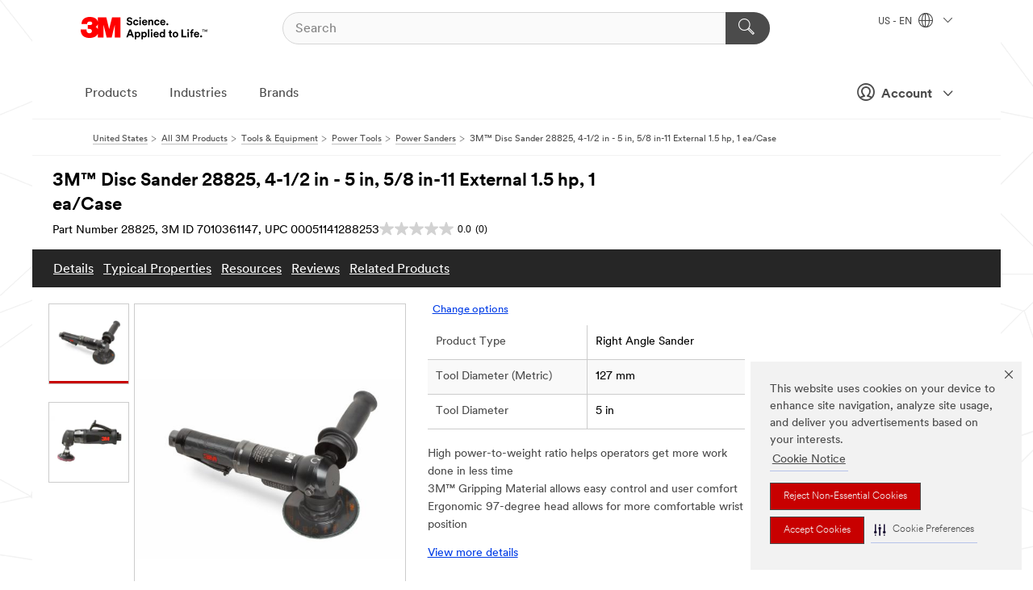

--- FILE ---
content_type: text/html; charset=UTF-8
request_url: https://www.3m.com/3M/en_US/p/dc/v000297268/
body_size: 23758
content:
<!DOCTYPE html>
<html lang="en-US">
 <head><meta http-equiv="X-UA-Compatible" content="IE=EDGE"><script type="text/javascript" src="https://cdn-prod.securiti.ai/consent/auto_blocking/0638aaa2-354a-44c0-a777-ea4db9f7bf8a/6b6b9bd3-ba56-4136-8ed8-6ca3b3b8433b.js"></script><script>(function(){var s=document.createElement('script');s.src='https://cdn-prod.securiti.ai/consent/cookie-consent-sdk-loader.js';s.setAttribute('data-tenant-uuid', '0638aaa2-354a-44c0-a777-ea4db9f7bf8a');s.setAttribute('data-domain-uuid', '6b6b9bd3-ba56-4136-8ed8-6ca3b3b8433b');s.setAttribute('data-backend-url', 'https://app.securiti.ai');s.setAttribute('data-skip-css', 'false');s.defer=true;var parent_node=document.head || document.body;parent_node.appendChild(s);})()</script><style>.m-navbar_loginProfile .m-navbar_loginBtn.m-btn--red {display: none;}.m-navbar_login+.m-navbar_login {margin-right: 0px!important;}</style><script>if (typeof utag_data == 'undefined') utag_data = {};</script><style>.MMM--site-bd .mds-wrapper p{margin:0;}.mds-wrapper .mds-titleWithText_content--body p, .mds-wrapper .mds-stackableimages_container--content p, .mds-wrapper .mds-content-cards_grid_card_body .mds-font_body p, .mds-wrapper .mds-contentCTA_content--body p, .mds-wrapper .mds-accordion_content--text>p, .mds-wrapper .mds-tabs_items--content>div>p, .mds-wrapper .mds-verticaltabs_content--text>p{margin-bottom:15px;}.MMM--site-bd .mds-wrapper .mds-margin_large--bottom{margin-bottom: 20px;}.MMM--site-bd .mds-wrapper .mds-margin_large--top{margin-top: 20px;}.MMM--site-bd .mds-wrapper ol{margin:0;}.MMM--site-bd .mds-wrapper .mds-titleWithText_content--body ol, .MMM--site-bd .mds-wrapper .mds-titleWithText_content--body ul, .MMM--site-bd .mds-wrapper .mds-stackableimages_container--content ol, .MMM--site-bd .mds-wrapper .mds-stackableimages_container--content ul, .MMM--site-bd .mds-wrapper .mds-content-cards_grid_card_body .mds-font_body ol, .MMM--site-bd .mds-wrapper .mds-content-cards_grid_card_body .mds-font_body ul, .MMM--site-bd .mds-wrapper .mds-contentCTA_content--body ol, .MMM--site-bd .mds-wrapper .mds-contentCTA_content--body ul, .MMM--site-bd .mds-wrapper .mds-accordion_content--text>ol, .MMM--site-bd .mds-wrapper .mds-accordion_content--text>ul, .MMM--site-bd .mds-wrapper .mds-tabs_items--content>div>ol, .MMM--site-bd .mds-wrapper .mds-tabs_items--content>div>ul, .MMM--site-bd .mds-wrapper .mds-verticaltabs_content--text>ol, .MMM--site-bd .mds-wrapper .mds-verticaltabs_content--text>ul{padding-left: 22px;}</style>
<title>3M™ Disc Sander 28825, 4-1/2 in - 5 in, 5/8 in-11 External 1.5 hp, 1 ea/Case | 3M United States</title>
  <meta charset="utf-8">
  <meta name="viewport" content="width=device-width, initial-scale=1.0">
<meta name="DCSext.Business" content="Safety & Industrial Bus Group">
<meta name="DCSext.CDC" content="AB">
<meta name="DCSext.Hierarchy" content="GPH10271">
<meta name="DCSext.SnapsPdp" content="3M™ Disc Sander 28825, 4-1/2 in - 5 in, 5/8 in-11 External 1.5 hp, 1 ea/Case">
<meta name="DCSext.ewcd_url" content="Z6_79L2HO02KO3O10Q639V7L0A534 | Z6_79L2HO02KG2450QU1CS5FTFGB4">
<meta name="DCSext.locale" content="en_US">
<meta name="DCSext.page" content="CORP_SNAPS_GPH_US">
<meta name="DCSext.platform" content="FUZE">
<meta name="DCSext.site" content="CORP_SNAPS_GPH">
<meta name="Discontinued" content="false">
<meta name="Keywords" content="Orbital Sanders, Gripping Material, vacuum sander, sanding">
<meta name="WT.cg_n" content="Product Detail Page">
<meta name="WT.dcsvid" content="">
<meta name="WT.pn_sku" content="7010361147">
<meta name="application-name" content="MMM-ext">
<meta name="baseurl" content="https://www.3m.com/3M/en_US/p/">
<meta name="dc_coverage" content="US">
<meta name="description" content="The 3M™ Disc Sanders are lightweight and rugged, designed with a high power-to-weight ratio to help you get more work done in less time – and with less strain. 3M™ Gripping Material and a 97-degree angle head allow more comfort and control. Great for grinding, blending, weld leveling, metal prep and other metal fabrication applications.">
<meta name="entity.categoryId" content="GPH10271">
<meta name="format-detection" content="telephone=no">
<meta name="generatedBySNAPS" content="true">
<meta http-equiv="cleartype" content="on">
<meta http-equiv="format-detection" content="telephone=no">
<meta http-equiv="imagetoolbar" content="no">
<meta name="isChild" content="true">
<meta name="isParent" content="false">
<meta name="mmm_id" content="7010361147">
<meta name="mmmsite" content="CORP_SNAPS_GPH">
<meta name="og:description" content="The 3M™ Disc Sanders are lightweight and rugged, designed with a high power-to-weight ratio to help you get more work done in less time – and with less strain. 3M™ Gripping Material and a 97-degree angle head allow more comfort and control. Great for grinding, blending, weld leveling, metal prep and other metal fabrication applications.">
<meta name="og:image" content="https://multimedia.3m.com/mws/media/1006090J/3m-grinder-28824-1-5-hp-grinder.jpg">
<meta name="og:title" content="3M™ Disc Sander 28825, 4-1/2 in - 5 in, 5/8 in-11 External 1.5 hp, 1 ea/Case">
<meta name="og:url" content="https://www.3m.com/3M/en_US/p/dc/v000297268/">
<meta name="pageType" content="FuzeProductDetail">
<meta name="mmm:serp" content="https://www.3m.com/3M/en_US/p/dc/v000297268/"/>
<link rel="canonical" href="https://www.3m.com/3M/en_US/p/dc/v000297268/" /><!--  <PageMap><DataObject type="server"><Attribute name="node">fd-3 | WebSphere_Portal</Attribute>
<Attribute name="placeUniquename">CORP_SNAPS_GPH</Attribute>
<Attribute name="sitebreadcrumb">Z6_79L2HO02KG2450QU1CS5FTFGB4</Attribute>
<Attribute name="themeVersion">2025.12</Attribute>
<Attribute name="pageUniquename">CORP_SNAPS_GPH_US</Attribute>
</DataObject>
<DataObject type="page"><Attribute name="site">Z6_79L2HO02KO3O10Q639V7L0A534 | CORP_SNAPS_GPH</Attribute>
<Attribute name="currentpage">Z6_79L2HO02KG2450QU1CS5FTFGB4</Attribute>
<Attribute name="currentuniquename">CORP_SNAPS_GPH_US</Attribute>
</DataObject>
</PageMap> --><link rel="shortcut icon" type="image/ico" href="/favicon.ico" />
<link rel="apple-touch-icon-precomposed" sizes="57x57" href="/3m_theme_assets/themes/3MTheme/assets/images/unicorn/3M_Bookmark_Icon_57x57.png" />
<link rel="apple-touch-icon-precomposed" sizes="60x60" href="/3m_theme_assets/themes/3MTheme/assets/images/unicorn/3M_Bookmark_Icon_60x60.png" />
<link rel="apple-touch-icon-precomposed" sizes="72x72" href="/3m_theme_assets/themes/3MTheme/assets/images/unicorn/3M_Bookmark_Icon_72x72.png" />
<link rel="apple-touch-icon-precomposed" sizes="76x76" href="/3m_theme_assets/themes/3MTheme/assets/images/unicorn/3M_Bookmark_Icon_76x76.png" />
<link rel="apple-touch-icon-precomposed" sizes="114x114" href="/3m_theme_assets/themes/3MTheme/assets/images/unicorn/3M_Bookmark_Icon_114x114.png" />
<link rel="apple-touch-icon-precomposed" sizes="120x120" href="/3m_theme_assets/themes/3MTheme/assets/images/unicorn/3M_Bookmark_Icon_120x120.png" />
<link rel="apple-touch-icon-precomposed" sizes="144x144" href="/3m_theme_assets/themes/3MTheme/assets/images/unicorn/3M_Bookmark_Icon_144x144.png" />
<link rel="apple-touch-icon-precomposed" sizes="152x152" href="/3m_theme_assets/themes/3MTheme/assets/images/unicorn/3M_Bookmark_Icon_152x152.png" />
<link rel="apple-touch-icon-precomposed" sizes="180x180" href="/3m_theme_assets/themes/3MTheme/assets/images/unicorn/3M_Bookmark_Icon_180x180.png" />
<meta name="msapplication-TileColor" content="#ffffff" />
<meta name="msapplication-square70x70logo" content="/3m_theme_assets/themes/3MTheme/assets/images/unicorn/smalltile.png" />
<meta name="msapplication-square150x150logo" content="/3m_theme_assets/themes/3MTheme/assets/images/unicorn/mediumtile.png" />
<meta name="msapplication-wide310x150logo" content="/3m_theme_assets/themes/3MTheme/assets/images/unicorn/widetile.png" />
<meta name="msapplication-square310x310logo" content="/3m_theme_assets/themes/3MTheme/assets/images/unicorn/largetile.png" />
<link rel="alternate" hreflang="en-IN" href="https://www.3mindia.in/3M/en_IN/p/dc/v000297268/" /><link rel="alternate" hreflang="es-MX" href="https://www.3m.com.mx/3M/es_MX/p/dc/v000297268/" /><link rel="alternate" hreflang="en-US" href="https://www.3m.com/3M/en_US/p/dc/v000297268/" /><link rel="stylesheet" href="/3m_theme_assets/themes/3MTheme/assets/css/build/phoenix.css?v=3.183.0" />
<link rel="stylesheet" href="/3m_theme_assets/themes/3MTheme/assets/css/unicorn-icons.css?v=3.183.0" />
<link rel="stylesheet" media="print" href="/3m_theme_assets/themes/3MTheme/assets/css/build/unicorn-print.css?v=3.183.0" />
<link rel="stylesheet" href="/3m_theme_assets/static/MDS/mammoth.css?v=3.183.0" />
<!--[if IE]><![endif]-->
<!--[if (IE 8)|(IE 7)]>
<script type="text/javascript">
document.getElementById("js-main_style").setAttribute("href", "");
</script>

<![endif]-->
<!--[if lte IE 6]><![endif]-->
<script type="text/javascript" src="/3m_theme_assets/themes/3MTheme/assets/scripts/mmmSettings.js"></script><link rel="stylesheet" href="/3m_theme_assets/themes/3MTheme/assets/css/build/gsn.css" />
<link rel="stylesheet" href="/3m_theme_assets/themes/3MTheme/assets/css/static/MyAccountDropdown/MyAccountDropdown.css" />
<script src="https://tags.tiqcdn.com/utag/3m/en-us/prod/utag.sync.js"></script>

<script>(window.BOOMR_mq=window.BOOMR_mq||[]).push(["addVar",{"rua.upush":"false","rua.cpush":"true","rua.upre":"false","rua.cpre":"true","rua.uprl":"false","rua.cprl":"false","rua.cprf":"false","rua.trans":"SJ-9ecb2284-5ca0-4c20-9c4c-d9a2880ebab6","rua.cook":"false","rua.ims":"false","rua.ufprl":"false","rua.cfprl":"true","rua.isuxp":"false","rua.texp":"norulematch","rua.ceh":"false","rua.ueh":"false","rua.ieh.st":"0"}]);</script>
                              <script>!function(e){var n="https://s.go-mpulse.net/boomerang/";if("False"=="True")e.BOOMR_config=e.BOOMR_config||{},e.BOOMR_config.PageParams=e.BOOMR_config.PageParams||{},e.BOOMR_config.PageParams.pci=!0,n="https://s2.go-mpulse.net/boomerang/";if(window.BOOMR_API_key="JXQGZ-MQTTH-LPLP3-XXLJ3-2CUSC",function(){function e(){if(!o){var e=document.createElement("script");e.id="boomr-scr-as",e.src=window.BOOMR.url,e.async=!0,i.parentNode.appendChild(e),o=!0}}function t(e){o=!0;var n,t,a,r,d=document,O=window;if(window.BOOMR.snippetMethod=e?"if":"i",t=function(e,n){var t=d.createElement("script");t.id=n||"boomr-if-as",t.src=window.BOOMR.url,BOOMR_lstart=(new Date).getTime(),e=e||d.body,e.appendChild(t)},!window.addEventListener&&window.attachEvent&&navigator.userAgent.match(/MSIE [67]\./))return window.BOOMR.snippetMethod="s",void t(i.parentNode,"boomr-async");a=document.createElement("IFRAME"),a.src="about:blank",a.title="",a.role="presentation",a.loading="eager",r=(a.frameElement||a).style,r.width=0,r.height=0,r.border=0,r.display="none",i.parentNode.appendChild(a);try{O=a.contentWindow,d=O.document.open()}catch(_){n=document.domain,a.src="javascript:var d=document.open();d.domain='"+n+"';void(0);",O=a.contentWindow,d=O.document.open()}if(n)d._boomrl=function(){this.domain=n,t()},d.write("<bo"+"dy onload='document._boomrl();'>");else if(O._boomrl=function(){t()},O.addEventListener)O.addEventListener("load",O._boomrl,!1);else if(O.attachEvent)O.attachEvent("onload",O._boomrl);d.close()}function a(e){window.BOOMR_onload=e&&e.timeStamp||(new Date).getTime()}if(!window.BOOMR||!window.BOOMR.version&&!window.BOOMR.snippetExecuted){window.BOOMR=window.BOOMR||{},window.BOOMR.snippetStart=(new Date).getTime(),window.BOOMR.snippetExecuted=!0,window.BOOMR.snippetVersion=12,window.BOOMR.url=n+"JXQGZ-MQTTH-LPLP3-XXLJ3-2CUSC";var i=document.currentScript||document.getElementsByTagName("script")[0],o=!1,r=document.createElement("link");if(r.relList&&"function"==typeof r.relList.supports&&r.relList.supports("preload")&&"as"in r)window.BOOMR.snippetMethod="p",r.href=window.BOOMR.url,r.rel="preload",r.as="script",r.addEventListener("load",e),r.addEventListener("error",function(){t(!0)}),setTimeout(function(){if(!o)t(!0)},3e3),BOOMR_lstart=(new Date).getTime(),i.parentNode.appendChild(r);else t(!1);if(window.addEventListener)window.addEventListener("load",a,!1);else if(window.attachEvent)window.attachEvent("onload",a)}}(),"".length>0)if(e&&"performance"in e&&e.performance&&"function"==typeof e.performance.setResourceTimingBufferSize)e.performance.setResourceTimingBufferSize();!function(){if(BOOMR=e.BOOMR||{},BOOMR.plugins=BOOMR.plugins||{},!BOOMR.plugins.AK){var n="true"=="true"?1:0,t="",a="amkoqfyxhv7c62lp3y5a-f-474fde3bb-clientnsv4-s.akamaihd.net",i="false"=="true"?2:1,o={"ak.v":"39","ak.cp":"634013","ak.ai":parseInt("289363",10),"ak.ol":"0","ak.cr":10,"ak.ipv":4,"ak.proto":"h2","ak.rid":"747f74f","ak.r":47376,"ak.a2":n,"ak.m":"dsca","ak.n":"essl","ak.bpcip":"3.20.232.0","ak.cport":39672,"ak.gh":"23.200.85.102","ak.quicv":"","ak.tlsv":"tls1.3","ak.0rtt":"","ak.0rtt.ed":"","ak.csrc":"-","ak.acc":"","ak.t":"1768939066","ak.ak":"hOBiQwZUYzCg5VSAfCLimQ==+DXsWVbErF6RZDz+GY46zzIr2ba3DwoTBZ+hlWGNksmuFgzscOgnthBaudibXGENYVYnhrrJGyvxfkeGWj9R3p8nxNbohvAcavq551h6RVs8vS2FUrh1T3RFnasQnCiNbq3UIDbZHnvmmKplahOx3J3ZFqdi/kARbJ7iXeRfgq0Wzny8qw1wBdr1Kmx8XIJ5jHoaD41i1UkSVIKZN4wXb2rEsJm0kanYrDvb9iChM34VgmkUEPVDMSfdqsAVa/coECccm2cwF1HCnT5fuUjvo+gZxDZ+YigbankbnyOYobMole89my9+GK+BtP6eoGjubUFCcOXunZXdoANAKShkpbdJ7+DZI21Z2W4k/iVkiuvh3o0HH/J4cVJzbanSP0Y38aRzMjUitiO2VVEPzLMZbJd0/Xn8OyeNaM8U+ADDMCU=","ak.pv":"232","ak.dpoabenc":"","ak.tf":i};if(""!==t)o["ak.ruds"]=t;var r={i:!1,av:function(n){var t="http.initiator";if(n&&(!n[t]||"spa_hard"===n[t]))o["ak.feo"]=void 0!==e.aFeoApplied?1:0,BOOMR.addVar(o)},rv:function(){var e=["ak.bpcip","ak.cport","ak.cr","ak.csrc","ak.gh","ak.ipv","ak.m","ak.n","ak.ol","ak.proto","ak.quicv","ak.tlsv","ak.0rtt","ak.0rtt.ed","ak.r","ak.acc","ak.t","ak.tf"];BOOMR.removeVar(e)}};BOOMR.plugins.AK={akVars:o,akDNSPreFetchDomain:a,init:function(){if(!r.i){var e=BOOMR.subscribe;e("before_beacon",r.av,null,null),e("onbeacon",r.rv,null,null),r.i=!0}return this},is_complete:function(){return!0}}}}()}(window);</script></head>
<body class="MMM--bodyContain MMM--body_1440"><div class="MMM--skipMenu" id="top"><ul class="MMM--skipList"><li><a href="#js-gsnMenu">Go to US Navigation</a></li><li><a href="#ssnMenu">Go to GPH  Navigation</a></li><li><a href="#pageContent">Go to Page Content</a></li><li><a href="#js-searchBar">Go to Search</a></li><li><a href="#help--links">Go to Contact Information</a></li><li><a href="/3M/en_US/company-us/site-map/">Go to Site Map</a></li></ul>
</div>

    <div id="js-bodyWrapper" class="MMM--themeWrapper">
        <div class="m-dropdown-list_overlay"></div>
    <nav class="m-nav">      
      <div class="is-header_container h-fitWidth m-header_container">
        <div class="m-header">          
          <a href="https://www.3m.com/" aria-label="3M Logo - Opens in a new window" class="is-3MLogo m-header_logo l-smallMarginRight h-linkNoUnderline l-centerVertically" title="3M in the United States">
            <img class="h-onDesktop m-header_logoImg" src="/3m_theme_assets/themes/3MTheme/assets/images/unicorn/Logo.svg" alt="3M Logo" />
            <img class="h-notOnDesktop l-img" src="/3m_theme_assets/themes/3MTheme/assets/images/unicorn/Logo_mobile.png" alt="3M Logo" />
          </a>                          

          

<div class="m-header_search l-smallMarginRight">
  <form class="h-fitHeight" id="typeahead-root" action="/3M/en_US/p/">
    <input id="js-searchBar" class="m-header_searchbar h-fitWidth h-fitHeight l-centerVertically is-searchbar" name="Ntt" type="search" placeholder="Search" aria-label="Search">
    <button class="m-header_searchbutton" type="submit" value="Search" aria-label="Search">
      <i class="MMM--icn MMM--icn_search color--white"></i>
    </button>
  </form>
</div>


          <div style="display: inline-block" class="h-notOnDesktop">
            <div class="m-header_menu l-centerVertically h-notOnDesktop">
              <a href="#" class="h-linkNoUnderline link--dark is-header_menuLink is-collapsed m-header_menuLink" aria-haspopup="true" aria-controls="navOptions" aria-label="Open Navigation" data-openlabel="Open Navigation" data-closelabel="Close">
                <i class="MMM--icn MMM--icn_hamburgerMenu is-header_menuIcon m-header_menuIcn"></i>
              </a>
              <i class="MMM--icn MMM--icn_close link--dark m-header_hiddenIcn m-header_menuIcn"></i>
            </div>
          </div>
          <div class="m-header--fix"></div>
        </div>
                
        
        <div class="m-header-madbar h-notOnDesktop">
          <div class="MAD-Bar">
            <div class="m-account mad-section">
              <div class="is-mkplCart" data-cart="true"></div>
              <a href="#" role="button" class="m-btn m-btn--free font--size m-navbar_loginBtn m-navbar_profileBtn link--dark is-header_madSI is-closed is-signInToggle" target="_self">
                <i class="MMM--icn MMM--icn_userHollow large-icn"></i>
                Account
                <i class="MMM--icn MMM--icn_down_arrow mad-barSI-arrow"></i>
              </a>
              
            </div>
          </div>
        </div>
                
        <div class="m-header_overlay"></div>
        
        <!-- Profile Management Pop-Up -->
              <div class="m-navbar m-navbar-noStyle">
               <div class=" is-signInPopUp h-hidden">
                <div class="m-navbar_signInPopup font--standard mad-menu-container" aria-modal="true">                           
                  
                  <div class="MyLogOut MySignIn">
                    <a target="_self" class="externalSameWdw" rel="nofollow" href="https://www.3m.com/my3M/en_US/p/" class="m-btn--red font--size m-signOutBtn_lg">Sign In</a>
                  </div>
                  
                  <div class="signIn-linkBox">
                    <a href="https://order.3m.com/store/bComUSSite/en_US/login">Sign in to bCom</a>
                  </div>
                </div> 
               </div> 
              </div>            
            

        <div class="is-dropdown h-hidden m-navbar_container">
          <div class="m-navbar_overlay h-fitHeight h-notOnMobile is-overlay h-notOnDesktop"></div>
          <div class="m-navbar">
            <div class="m-navbar_level-1 js-navbar_level-1">

              
	          <div class="m-navbar_login m-navbar_loginProfile h-notOnMobile h-notOnTablet h-onDesktop">
              <div class="mad-section"><div class="is-mkplCart" data-cart="true"></div>
                <a href="#" class="m-btn m-btn--free font--size m-navbar_loginBtn m-navbar_signInBtn link--dark is-signInToggle is-header_madDesktopSI">
                  <i class="MMM--icn MMM--icn_userHollow l-centerVertically large-icn" style="padding-left: 10px; font-weight: bold;"></i>
                  Account
                  <i class="MMM--icn mad-barSI-arrow MMM--icn_down_arrow" style="padding-left: 10px; font-size: 11px;"></i>
                </a>
              </div>
            </div>
 
              <div class="m-navbar_localization l-centerVertically">
                <a href="#" class="link--dark l-centerVertically is-localeToggle">US - EN
                  <i class="MMM--icn MMM--icn_localizationGlobe l-centerVertically m-navbar_localGlobe" style="padding-left: 5px;"></i>
                  <i class="MMM--icn MMM--icn_down_arrow h-onDesktop" style="padding-left: 10px; font-size: 11px;"></i></a>
              </div>
              <div id="js-gsnMenu" class="m-navbar_nav">

                
<ul id="navOptions" role="menubar">
<li class="m-navbar_listItem">
        <a href="#" id="navbar_link-products" class="is-navbar_link m-navbar_link" aria-haspopup="true" aria-expanded="false">Products</a>
      </li><li class="m-navbar_listItem">
        <a href="#" id="navbar_link-industries" class="is-navbar_link m-navbar_link" aria-haspopup="true" aria-expanded="false">Industries</a>
      </li><li class="m-navbar_listItem">
          <a href="/3M/en_US/company-us/our-brands/" class="m-navbar_link">Brands</a>
        </li>
        
</ul>
<div class="m-navbar_localOverlay is-localePopUp h-hidden">
  <div class="m-navbar_localPopup m-navbar_popup font--standard" aria-modal="true" role="dialog" aria-label="language switcher dialog">
    <button
      class="m-navbar-localClose m-btn--close color--silver is-close h-notOnDesktop"
      aria-label="Close"><i class="MMM--icn MMM--icn_close"></i></button>
    <div class="font--standard m-navbar_popupTitle">3M in the United States</div>
    <form>
      <div class="font--standard m-navbar_popupOptions"><input type="radio" name="locale" value="https://www.3m.com/3M/en_US/p/dc/v000297268/" id="locale-us-en" class="m-radioInput" checked>
      	    <label class="m-radioInput_label" for="locale-us-en">English - EN</label><br></div>
      <a href="/3M/en_US/select-location/" aria-label="Change 3M Location" class="link">Change 3M Location</a>
      <button type="submit" value="Submit" class="m-btn m-btn--red m-navbar_localeSave is-saveLocale">Save</button>
    </form>
  </div>
  <div class="m-overlay h-onDesktop is-close"></div>
</div>
              </div>
            </div>

            <div class="m-dropdown-list js-navbar_level-2">

              <!-- Dropdown Lists Header -->
<div class="m-dropdown-list_header">
  <button class="m-dropdown-list_backBtn js-dropdown-list_backBtn">
    <i class="MMM--icn MMM--icn_lt2"></i>
  </button>
  <div class="m-dropdown-list_title">
<label id="dropdown-list_products-title">Products</label>
      <label id="dropdown-list_industries-title">Industries</label>
      
  </div>
</div><!-- End of the dropdown list header --><ul id="products-list" class="l-dropdown-list_container" role="menu" aria-hidden="true"><li class="l-dropdown-list" role="menuitem">
      <a href="/3M/en_US/p/c/abrasives/" aria-label="Abrasives" class="isInside MMM--basicLink">
        Abrasives
      </a>
    </li><li class="l-dropdown-list" role="menuitem">
      <a href="/3M/en_US/p/c/adhesives/" aria-label="Adhesives, Sealants & Fillers" class="isInside MMM--basicLink">
        Adhesives, Sealants & Fillers
      </a>
    </li><li class="l-dropdown-list" role="menuitem">
      <a href="/3M/en_US/p/c/advanced-materials/" aria-label="Advanced Materials" class="isInside MMM--basicLink">
        Advanced Materials
      </a>
    </li><li class="l-dropdown-list" role="menuitem">
      <a href="/3M/en_US/p/c/automotive-parts-hardware/" aria-label="Automotive Parts & Hardware" class="isInside MMM--basicLink">
        Automotive Parts & Hardware
      </a>
    </li><li class="l-dropdown-list" role="menuitem">
      <a href="/3M/en_US/p/c/building-materials/" aria-label="Building Materials" class="isInside MMM--basicLink">
        Building Materials
      </a>
    </li><li class="l-dropdown-list" role="menuitem">
      <a href="/3M/en_US/p/c/cleaning-supplies/" aria-label="Cleaning Supplies" class="isInside MMM--basicLink">
        Cleaning Supplies
      </a>
    </li><li class="l-dropdown-list" role="menuitem">
      <a href="/3M/en_US/p/c/coatings/" aria-label="Coatings" class="isInside MMM--basicLink">
        Coatings
      </a>
    </li><li class="l-dropdown-list" role="menuitem">
      <a href="/3M/en_US/p/c/compounds-polishes/" aria-label="Compounds & Polishes" class="isInside MMM--basicLink">
        Compounds & Polishes
      </a>
    </li><li class="l-dropdown-list" role="menuitem">
      <a href="/3M/en_US/p/c/electrical/" aria-label="Electrical" class="isInside MMM--basicLink">
        Electrical
      </a>
    </li><li class="l-dropdown-list" role="menuitem">
      <a href="/3M/en_US/p/c/electronics-components/" aria-label="Electronics Materials & Components" class="isInside MMM--basicLink">
        Electronics Materials & Components
      </a>
    </li><li class="l-dropdown-list" role="menuitem">
      <a href="/3M/en_US/p/c/films-sheeting/" aria-label="Films & Sheeting" class="isInside MMM--basicLink">
        Films & Sheeting
      </a>
    </li><li class="l-dropdown-list" role="menuitem">
      <a href="/3M/en_US/p/c/filtration-separation/" aria-label="Filtration & Separation" class="isInside MMM--basicLink">
        Filtration & Separation
      </a>
    </li><li class="l-dropdown-list" role="menuitem">
      <a href="/3M/en_US/p/c/home/" aria-label="Home" class="isInside MMM--basicLink">
        Home
      </a>
    </li><li class="l-dropdown-list" role="menuitem">
      <a href="/3M/en_US/p/c/insulation/" aria-label="Insulation" class="isInside MMM--basicLink">
        Insulation
      </a>
    </li><li class="l-dropdown-list" role="menuitem">
      <a href="/3M/en_US/p/c/lab-supplies-testing/" aria-label="Lab Supplies & Testing" class="isInside MMM--basicLink">
        Lab Supplies & Testing
      </a>
    </li><li class="l-dropdown-list" role="menuitem">
      <a href="/3M/en_US/p/c/labels/" aria-label="Labels" class="isInside MMM--basicLink">
        Labels
      </a>
    </li><li class="l-dropdown-list" role="menuitem">
      <a href="/3M/en_US/p/c/lubricants/" aria-label="Lubricants" class="isInside MMM--basicLink">
        Lubricants
      </a>
    </li><li class="l-dropdown-list" role="menuitem">
      <a href="/3M/en_US/p/c/medical/" aria-label="Medical" class="isInside MMM--basicLink">
        Medical
      </a>
    </li><li class="l-dropdown-list" role="menuitem">
      <a href="/3M/en_US/p/c/office-supplies/" aria-label="Office Supplies" class="isInside MMM--basicLink">
        Office Supplies
      </a>
    </li><li class="l-dropdown-list" role="menuitem">
      <a href="/3M/en_US/p/c/ppe/" aria-label="Personal Protective Equipment" class="isInside MMM--basicLink">
        Personal Protective Equipment
      </a>
    </li><li class="l-dropdown-list" role="menuitem">
      <a href="/3M/en_US/p/c/signage-marking/" aria-label="Signage & Marking" class="isInside MMM--basicLink">
        Signage & Marking
      </a>
    </li><li class="l-dropdown-list" role="menuitem">
      <a href="/3M/en_US/p/c/tapes/" aria-label="Tapes" class="isInside MMM--basicLink">
        Tapes
      </a>
    </li><li class="l-dropdown-list" role="menuitem">
      <a href="/3M/en_US/p/c/tools-equipment/" aria-label="Tools & Equipment" class="isInside MMM--basicLink">
        Tools & Equipment
      </a>
    </li><li class="l-dropdown-list_last-item" role="menuitem"><a class="l-dropdown-list_view-all-products" href="/3M/en_US/p/">View all 3M products</a>     
      <button class="m-btn js-backtoTopBtn">
        <i class="MMM--icn MMM--icn_arrowUp"></i>
      </button>
    </li></ul>
<ul id="industries-list" class="l-dropdown-list_container" role="menu" aria-hidden="true"><li class="l-dropdown-list" role="menuitem">
      <a href="/3M/en_US/automotive-us/" aria-label="Automotive" class="MMM--basicLink">
        Automotive
      </a>
    </li><li class="l-dropdown-list" role="menuitem">
      <a href="/3M/en_US/commercial-solutions-us/" aria-label="Commercial Solutions" class="MMM--basicLink">
        Commercial Solutions
      </a>
    </li><li class="l-dropdown-list" role="menuitem">
      <a href="/3M/en_US/consumer-us/" aria-label="Consumer Markets" class="MMM--basicLink">
        Consumer Markets
      </a>
    </li><li class="l-dropdown-list" role="menuitem">
      <a href="/3M/en_US/design-construction-us/" aria-label="Design & Construction" class="MMM--basicLink">
        Design & Construction
      </a>
    </li><li class="l-dropdown-list" role="menuitem">
      <a href="/3M/en_US/electronics-us/" aria-label="Electronics" class="MMM--basicLink">
        Electronics
      </a>
    </li><li class="l-dropdown-list" role="menuitem">
      <a href="/3M/en_US/energy-us/" aria-label="Energy" class="MMM--basicLink">
        Energy
      </a>
    </li><li class="l-dropdown-list" role="menuitem">
      <a href="/3M/en_US/government-us/" aria-label="Government" class="MMM--basicLink">
        Government
      </a>
    </li><li class="l-dropdown-list" role="menuitem">
      <a href="/3M/en_US/manufacturing-us/" aria-label="Manufacturing" class="MMM--basicLink">
        Manufacturing
      </a>
    </li><li class="l-dropdown-list" role="menuitem">
      <a href="/3M/en_US/safety-us/" aria-label="Safety" class="MMM--basicLink">
        Safety
      </a>
    </li><li class="l-dropdown-list" role="menuitem">
      <a href="/3M/en_US/transportation-us/" aria-label="Transportation" class="MMM--basicLink">
        Transportation
      </a>
    </li><div class="l-dropdown-list_industries-image">
      <img class="img img_stretch mix-MMM--img_fancy" src="https://multimedia.3m.com/mws/media/1812021O/industry-feature-image.png" alt="An auto factory worker inspecting car production line.">
      <p>At 3M, we discover and innovate in nearly every industry to help solve problems around the world.</p>
    </div></ul>


            </div>            
          </div>
        </div>
      </div>
    </nav>
    <div class="m-navbar_profileOverlay is-profileToggle is-close h-hidden"></div>
    <div class="m-navbar_signInOverlay m-overlay is-signInToggle is-close h-hidden"></div>
<div class="MMM--site-bd">
  <div class="MMM--grids" id="pageContent">
  <div class="MMM--siteNav">
  <div class="MMM--breadcrumbs_theme">
  <ol class="MMM--breadcrumbs-list" itemscope itemtype="https://schema.org/BreadcrumbList"><li itemprop="itemListElement" itemscope itemtype="https://schema.org/ListItem"><a href="/3M/en_US/company-us/" itemprop="item"><span itemprop="name">United States</span></a><i class="MMM--icn MMM--icn_breadcrumb"></i>
          <meta itemprop="position" content="1" /></li><li itemprop="itemListElement" itemscope itemtype="https://schema.org/ListItem"><a href="/3M/en_US/p/" itemprop="item"><span itemprop="name">All 3M Products</span></a><i class="MMM--icn MMM--icn_breadcrumb"></i>
          <meta itemprop="position" content="2" /></li><li itemprop="itemListElement" itemscope itemtype="https://schema.org/ListItem"><a href="https://www.3m.com/3M/en_US/p/c/tools-equipment/" itemprop="item"><span itemprop="name">Tools & Equipment</span></a><i class="MMM--icn MMM--icn_breadcrumb"></i>
          <meta itemprop="position" content="3" /></li><li itemprop="itemListElement" itemscope itemtype="https://schema.org/ListItem"><a href="https://www.3m.com/3M/en_US/p/c/tools-equipment/power-tools/" itemprop="item"><span itemprop="name">Power Tools</span></a><i class="MMM--icn MMM--icn_breadcrumb"></i>
          <meta itemprop="position" content="4" /></li><li itemprop="itemListElement" itemscope itemtype="https://schema.org/ListItem"><a href="https://www.3m.com/3M/en_US/p/c/tools-equipment/power-tools/sanders/" itemprop="item"><span itemprop="name">Power Sanders</span></a><i class="MMM--icn MMM--icn_breadcrumb"></i>
          <meta itemprop="position" content="5" /></li><li itemprop="itemListElement" itemscope itemtype="https://schema.org/ListItem"><span itemprop="name">3M™ Disc Sander 28825, 4-1/2 in - 5 in, 5/8 in-11 External 1.5 hp, 1 ea/Case</span><link itemprop="url" href="#"><meta itemprop="position" content="6" /></li></ol>
  
</div>

        </div><div class="hiddenWidgetsDiv">
	<!-- widgets in this container are hidden in the UI by default -->
	<div class='component-container ibmDndRow hiddenWidgetsContainer id-Z7_QF7D0M9OVT81LG4OV2MTGPFBO6' name='ibmHiddenWidgets' ></div><div style="clear:both"></div>
</div>

<div class="MMM--grids">
  <div class='component-container MMM--grids-col_single MMM--grids-col ibmDndColumn id-Z7_B2E5FFI8HB6D9VUQN22U8S8KR1' name='ibmMainContainer' ><div class='component-control id-Z7_79L2HO02KG2450QU1CS5FTFGR4' ><span id="Z7_79L2HO02KG2450QU1CS5FTFGR4"></span><html><head><meta name="viewport" content="width=device-width"/><script>window.__INITIAL_DATA = {"isParent":false,"productDetails":{"hasMoreOptions":false,"imageUrl":"https://multimedia.3m.com/mws/media/1006090J/3m-grinder-28824-1-5-hp-grinder.jpg","altText":"3M™ Grinder 28824, 1.5 HP Grinder","name":"3M™ Disc Sander 28825, 4-1/2 in - 5 in, 5/8 in-11 External 1.5 hp, 1 ea/Case","bazaarVoiceDisplayZone":["FUZEexperience"],"bazaarVoiceClientName":["3m-country-catalog"],"bazaarVoiceProductFamily":["3M™ Disc Sander"],"stockNumber":"7010361147","originalMmmid":"7010361147","upc":"00051141288253","catalogNumber":"28825","partNumber":"28825","shortDescription":"The 3M™ Disc Sanders are lightweight and rugged, designed with a high power-to-weight ratio to help you get more work done in less time – and with less strain. 3M™ Gripping Material and a 97-degree angle head allow more comfort and control. Great for grinding, blending, weld leveling, metal prep and other metal fabrication applications.","longDescription":"[base64]","divisionName":"Safety & Industrial Bus Group","divisionCode":"AB","childrenUpc":["51141288253"],"categoryId":"GPH10271","industryId":"","canonical":"https://www.3m.com/3M/en_US/p/dc/v000297268/","discontinued":false,"bazaarVoiceProductID":"7010361147|3m-country-catalog|FUZEexperience|en_US"},"benefits":["High power-to-weight ratio helps operators get more work done in less time","3M™ Gripping Material allows easy control and user comfort","Ergonomic 97-degree head allows for more comfortable wrist position","Dual mount feature allows direct mount for visibility or collet mount for extended reach"],"classificationAttributes":[{"label":"Application","identifier":"6xxzw31vvz","values":["Grinding","Surface Preparation","Deburring","Finishing"],"assignment":"techspec"},{"label":"Brands","identifier":"brand0","values":["3M™"]},{"label":"Industries","identifier":"da_2szv3s9lqd","values":["Metalworking","Paint Preparation","Transportation & Heavy Equipment","Composite","AOEM","Aerospace","General Industrial","MRO"],"assignment":"marketing"},{"label":"Maximum Speed","identifier":"jndxp70g03","values":["12000 rpm"],"assignment":"techspec"},{"label":"Power Source","identifier":"attrh110","values":["Pneumatic"],"assignment":"techspec"},{"label":"Product Type","identifier":"f6kktw629s","values":["Right Angle Sander"],"assignment":"techspec"},{"label":"Sub Applications","identifier":"da_nvr3gh7j9k","values":["Adhesive Removal","Radiusing","Edge Beveling","Prepping Metal Prior to Paint","Defect Repair/Leveling","Paint Removal","Sealant Removal","Paint Stripping","Right Angle Grinding","Edge Chamfering","Coating Removal","Contour Finishing"],"assignment":"techspec"},{"label":"Thread Size","identifier":"mb8c81xl3z","values":["5/8-11 EXT"],"assignment":"techspec_dimensions"},{"label":"Tool Diameter","identifier":"attra1168","values":["5 in"],"assignment":"techspec"},{"label":"Tool Diameter (Metric)","identifier":"attra1169","values":["127 mm"],"assignment":"techspec"}],"breadCrumb":[{"value":"All Products","removeUrl":"https://www.3m.com/3M/en_US/p/","gphId":"GPH19999"},{"value":"Tools & Equipment","removeUrl":"https://www.3m.com/3M/en_US/p/c/tools-equipment/","gphId":"GPH11828"},{"value":"Power Tools","removeUrl":"https://www.3m.com/3M/en_US/p/c/tools-equipment/power-tools/","gphId":"GPH10055"},{"value":"Power Sanders","removeUrl":"https://www.3m.com/3M/en_US/p/c/tools-equipment/power-tools/sanders/","gphId":"GPH10271"},{"value":"3M™ Disc Sander 28825, 4-1/2 in - 5 in, 5/8 in-11 External 1.5 hp, 1 ea/Case"}],"media":[{"url":"https://multimedia.3m.com/mws/media/1006090J/3m-grinder-28824-1-5-hp-grinder.jpg","altText":"3M™ Grinder 28824, 1.5 HP Grinder","usageCode":"main_image"},{"url":"https://multimedia.3m.com/mws/media/1084867J/3m-disc-sander-28329-2-5-hp-12-000-rpm-1-per-case.jpg","urlPattern":"https://multimedia.3m.com/mws/media/1084867<R>/3m-disc-sander-28329-2-5-hp-12-000-rpm-1-per-case.jpg","mimeType":"image/tiff","altText":"3M™ Disc Sander 28329, 2\", .5 hp, 12,000 RPM, 1 per case","usageCode":"8","dmrId":"1084867"}],"mediaMore":false,"resources":[{"dmrId":"999880","url":"https://multimedia.3m.com/mws/media/999880J/3m-sander-instruction-manual-4-1-2-5-12-000rpm.jpg","originalUrl":"https://multimedia.3m.com/mws/media/999880O/3m-sander-instruction-manual-4-1-2-5-12-000rpm.pdf?&fn=2014.pdf","title":"3M™ Sander Instruction Manual, 4-1/2\"-5\", 12,000RPM","mimeType":"application/pdf","fileSize":1264301,"altText":"3M™ Sander Instruction Manual, 4-1/2\"-5\", 12,000RPM","contentType":"Other"}],"resourcesMore":false,"relatedProducts":[{"name":"Scotch-Brite™ Roloc™ SC Surface Conditioning Disc","url":"https://www.3m.com/3M/en_US/p/d/b40064719/","image":"https://multimedia.3m.com/mws/media/2262161J/a-scotch-brite-roloc-surface-conditioning-disc-ts.jpg","categoryUrl":"https://www.3m.com/3M/en_US/p/c/abrasives/discs/quick-change/","categoryName":"Quick Change Discs","altText":"A Scotch-Brite Roloc Surface Conditioning Disc, TS","label":"Accessory for","mmmid":"B40064719"},{"name":"3M™ Cubitron™ II Roloc™ Durable Edge Disc 984F","url":"https://www.3m.com/3M/en_US/p/d/b40064729/","image":"https://multimedia.3m.com/mws/media/847551J/3m-tm-cubitron-tm-ii-roloc-tm-durable-edge-disc-984f-60-4.jpg","categoryUrl":"https://www.3m.com/3M/en_US/p/c/abrasives/discs/quick-change/","categoryName":"Quick Change Discs","altText":"3M(TM) Cubitron(TM) II Roloc(TM) Durable Edge Disc 984F, 60+, 4\"","label":"Accessory for","mmmid":"B40064729"},{"name":"3M™ Cubitron™ II Roloc™ Fibre Disc 982C","url":"https://www.3m.com/3M/en_US/p/d/b40064827/","image":"https://multimedia.3m.com/mws/media/1809513J/3m-cubitron-ii-roloc-fibre-disc-982c-group-shot.jpg","categoryUrl":"https://www.3m.com/3M/en_US/p/c/abrasives/discs/quick-change/","categoryName":"Quick Change Discs","altText":"3M Cubitron II Roloc Frbre Disc 982C Group Shot","label":"Accessory for","mmmid":"B40064827"},{"name":"3M™ Cubitron™ II Roloc™ Durable Edge Disc 947A","url":"https://www.3m.com/3M/en_US/p/d/b40064836/","image":"https://multimedia.3m.com/mws/media/1809510J/3m-cubitron-ii-roloc-durable-edge-disc-947a-group-shot.jpg","categoryUrl":"https://www.3m.com/3M/en_US/p/c/abrasives/discs/quick-change/","categoryName":"Quick Change Discs","altText":"3M Cubitron II Roloc Durable Edge Disc 947A Group Shot","label":"Accessory for","mmmid":"B40064836"}],"relatedProductsMore":true,"moreOptions":{"baseId":"B40066129","terminalCategory":"GPH10271","options":[{"label":"Orbit Diameter","identifier":"attra1166","values":[{"value":"2","uom":"in","api":"https://www.3m.com/snaps2/api/pdp/productOptions/https/www.3m.com/3M/en_US/p/?terminalCategory=GPH10271&baseId=B40066129&attra1166=2~in","selected":false},{"value":"5","uom":"in","api":"https://www.3m.com/snaps2/api/pdp/productOptions/https/www.3m.com/3M/en_US/p/?terminalCategory=GPH10271&baseId=B40066129&attra1166=5~in","selected":false}]},{"label":"Motor HP (W)","identifier":"fl91pn2r1r","values":[{"value":".3 (224)","api":"https://www.3m.com/snaps2/api/pdp/productOptions/https/www.3m.com/3M/en_US/p/?terminalCategory=GPH10271&baseId=B40066129&fl91pn2r1r=.3%20%28224%29","selected":false},{"value":".5 (372)","api":"https://www.3m.com/snaps2/api/pdp/productOptions/https/www.3m.com/3M/en_US/p/?terminalCategory=GPH10271&baseId=B40066129&fl91pn2r1r=.5%20%28372%29","selected":false},{"value":"1 (744)","api":"https://www.3m.com/snaps2/api/pdp/productOptions/https/www.3m.com/3M/en_US/p/?terminalCategory=GPH10271&baseId=B40066129&fl91pn2r1r=1%20%28744%29","selected":false}]},{"label":"Tool Diameter","identifier":"attra1168","values":[{"value":"2","uom":"in","api":"https://www.3m.com/snaps2/api/pdp/productOptions/https/www.3m.com/3M/en_US/p/?terminalCategory=GPH10271&baseId=B40066129&attra1168=2~in","selected":false},{"value":"3","uom":"in","api":"https://www.3m.com/snaps2/api/pdp/productOptions/https/www.3m.com/3M/en_US/p/?terminalCategory=GPH10271&baseId=B40066129&attra1168=3~in","selected":false},{"value":"4.5","uom":"in","api":"https://www.3m.com/snaps2/api/pdp/productOptions/https/www.3m.com/3M/en_US/p/?terminalCategory=GPH10271&baseId=B40066129&attra1168=4.5~in","selected":false},{"value":"5","uom":"in","api":"https://www.3m.com/snaps2/api/pdp/productOptions/https/www.3m.com/3M/en_US/p/?terminalCategory=GPH10271&baseId=B40066129&attra1168=5~in","selected":false}]},{"label":"Tool Diameter (Metric)","identifier":"attra1169","values":[{"value":"50.8","uom":"mm","api":"https://www.3m.com/snaps2/api/pdp/productOptions/https/www.3m.com/3M/en_US/p/?terminalCategory=GPH10271&baseId=B40066129&attra1169=50.8~mm","selected":false},{"value":"76","uom":"mm","api":"https://www.3m.com/snaps2/api/pdp/productOptions/https/www.3m.com/3M/en_US/p/?terminalCategory=GPH10271&baseId=B40066129&attra1169=76~mm","selected":false},{"value":"76.2","uom":"mm","api":"https://www.3m.com/snaps2/api/pdp/productOptions/https/www.3m.com/3M/en_US/p/?terminalCategory=GPH10271&baseId=B40066129&attra1169=76.2~mm","selected":false},{"value":"114.3","uom":"mm","api":"https://www.3m.com/snaps2/api/pdp/productOptions/https/www.3m.com/3M/en_US/p/?terminalCategory=GPH10271&baseId=B40066129&attra1169=114.3~mm","selected":false},{"value":"127","uom":"mm","api":"https://www.3m.com/snaps2/api/pdp/productOptions/https/www.3m.com/3M/en_US/p/?terminalCategory=GPH10271&baseId=B40066129&attra1169=127~mm","selected":false}]},{"label":"Orbit Diameter (Metric)","identifier":"attra1167","values":[{"value":"50.8","uom":"mm","api":"https://www.3m.com/snaps2/api/pdp/productOptions/https/www.3m.com/3M/en_US/p/?terminalCategory=GPH10271&baseId=B40066129&attra1167=50.8~mm","selected":false}]},{"label":"Product Type","identifier":"f6kktw629s","values":[{"value":"Right Angle Sander","api":"https://www.3m.com/snaps2/api/pdp/productOptions/https/www.3m.com/3M/en_US/p/?terminalCategory=GPH10271&baseId=B40066129&f6kktw629s=Right%20Angle%20Sander","selected":false}]}],"totalSelected":8,"classificationAttributes":[{"label":"Product Type","identifier":"f6kktw629s","values":["Right Angle Sander"],"assignment":"techspec"},{"label":"Tool Diameter (Metric)","identifier":"attra1169","values":["127 mm"],"assignment":"techspec"},{"label":"Tool Diameter","identifier":"attra1168","values":["5 in"],"assignment":"techspec"},{"label":"Power Source","identifier":"attrh110","values":["Pneumatic"],"assignment":"techspec"}],"childHasCcSubId":true,"displayTable":true},"disclaimerInfo":{"intendedUseDisclaimer":"For industrial/occupational use only. Not for consumer sale or use.","extendedIntendedUseDisclaimer":"[base64]"},"mediaOffset":1,"mediaMoreCount":0,"ctaInfo":{"ccSubId":"6080","ccTemplatedID":"emjo9gg796_7541ec30-33d4-11eb-987a-25087ad49e2c103"},"replacement":{"discontinued":false,"is_product_new":false},"keywords":["Orbital Sanders, Gripping Material, vacuum sander, sanding"],"resourcesAggs":[{"label":"Other","count":1,"typeCode":"Other"},{"label":"Brochures","count":1,"typeCode":"brochures"},{"label":"Catalogs","count":2,"typeCode":"catalogs"},{"label":"Flyers","count":1,"typeCode":"flyers"}],"relatedProductsAggs":[{"label":"Accessory for","count":15,"typeCode":"AC"},{"label":"Spare Parts","count":1,"typeCode":"SP"}],"hreflang":{"en_US":"https://www.3m.com/3M/en_US/p/dc/v000297268/","es_MX":"https://www.3m.com.mx/3M/es_MX/p/dc/v000297268/","en_IN":"https://www.3mindia.in/3M/en_IN/p/dc/v000297268/"},"translations":{"play":"Play","viewBuyingOptions":"View buying options","techDataSheet":"Tech Data Sheet","clearAll":"Clear all","chatUnavailable":"Chat unavailable","plusXMore":"+# more","userInstructions":"User Instructions","price":"Price","faq":"Frequently asked questions","options":"options","whereToBuy":"Where to buy","legalDisclaimer":"Legal disclaimer","viewLegalDisclaimer":"View legal disclaimer","productOptions":"Product options","replacedBy":"Replaced by","clickTapZoom":"Click or tap image to zoom in","upc":"UPC","hoverImageZoom":"Hover over image to zoom in","thankYouMessage":"Our Goal is to respond to your request within 24 hours. Some questions, however, may need further investigation to provide you with appropriate response.","viewMoreDetails":"View more details","notApplicable":"Not applicable","productNameID":"Product Name and IDs","recentlyViewed":"Recently viewed","supportDescription":"Need help finding the right product for your project? Contact us if you need product, technical or application advice or want to collaborate with a 3M technical specialist {#}","showMore":"Show more","frequentBoughtTogether":"Related products","emailRequired":"Enter your email address","allResults":"All Results","lastName":"Last name (optional)","dragSpin":"Drag to spin","stockNumber":"Stock #","loveToHearFeedback":"We'd love to hear from you. Please leave us some feedback as we are always trying to improve our experiences. ","dimensionsClassifications":"Dimensions and Classifications ","disclaimerURL":"https://www.3m.com/3M/en_US/company-us/privacy-policy/","nsn":"NSN","availability":"Availability","matching":"matching","products":"Products","customerReviews":"Customer reviews","pageTop":"Top","disclaimerOpening":"The information you provide on this Contact Us form will be used to respond to your request and as further described in our","close":"Close","product":"product","more":"More","messageUsHeader":"Message us","change":"Change","viewAllProductOptions":"View all X product options","highlights":"Highlights","safetyDataSheet":"Safety Data Sheet","specificationsAlternate":"Typical properties","frequentlyViewedResources":"Frequently viewed resources","emailAddressRetype":"Retype your email address","partNumber":"Part Number","selectProductOptionsForIDs":"Select product options for IDs","open":"Open","invalidEmailAddress":"Invalid email address","country":"3M United States","thankYouHeader":"Thank you for contacting 3M","documentNumber":"Document Number","relatedProducts":"Similar products","threeSixtySpin":"360","specifications":"Specifications","closeSection":"Close this section","similarProducts":"Similar products","emailAddress":"Email address","reviews":"Reviews","emailAddressFailure":"Email addresses do not match","learnWTB":"Learn where to buy","supportTitle":"Connect with us. We’re here to help.","details":"Details","frequentlyBoughtTogetherTemp":"Frequently bought together","all":"All","messageUsIntro":"We welcome your questions and comments about 3M Products and only use the information you provide to respond to your message.","loadMore":"Load more","less":"Less","productNumber":"3M Product Number","selectOptionsTooltip":"Select product options ","done":"Done","firstName":"First name (optional)","requiredProductsZone":"Required products","helpMakeBetter":"Help us make our site better","optionsAvailable":"Options available","support":"Support","viewAllResources":"View all resources","next":"Next","submit":"Submit","disclaimerClosing":"Please be aware that this information (including the original and the subsequent reply) may be transferred to a server located in the U.S. for metrics and storage. If you do not consent to this use of your personal information, please do not use the Contact Us system.","chatLive":"Chat live","priceList":"Price List","wtbUnavailable":"No distributors available","messageDetails":"Please be as detailed as possible:","of":"of","showingOfProducts":"Showing X of X products","suggestedApplications":"Suggested applications","relatedProductsTemp":"Related products","changeOptions":"Change options","ajaxError":"Failed to load data. Please try again.","resources":"Resources","discontinued":"Discontinued","message":"Message","sendFeedback":"Send feedback","messageRequired":"Please provide a message.","disclaimerPunctuation":".","disclaimerLinkText":"Internet Privacy Policy","currentProduct":"Current product"},"highlightRichContent":false,"disableRichContent":false,"richContent":{},"displayController":{"showReviews":true,"showSupport":false,"showDetails":true,"showResources":true,"showRequiredProducts":false,"relatedProducts":true,"showDisclaimerInfo":true,"similarProducts":false,"classificationAttributes":true},"secondaryPageTitle":"","primaryPageTitle":"3M™ Disc Sander 28825, 4-1/2 in - 5 in, 5/8 in-11 External 1.5 hp, 1 ea/Case","canonicalUrl":"https://www.3m.com/3M/en_US/p/dc/v000297268/","locale":"en_US","uniqueName":"CORP_SNAPS_GPH_US","brandedSite":"","endpoints":{"snapServerUrl":"https://www.3m.com/snaps2/","moreResources":"https://www.3m.com/snaps2/api/pdp/moreResources/https/www.3m.com/3M/en_US/p/d/v000297268","moreMedia":"https://www.3m.com/snaps2/api/pdp/moreMedia/https/www.3m.com/3M/en_US/p/d/v000297268","moreRelatedProducts":"https://www.3m.com/snaps2/api/pdp/moreRelatedProducts/https/www.3m.com/3M/en_US/p/d/v000297268","productOptions":"https://www.3m.com/snaps2/api/pdp/productOptions/https/www.3m.com/3M/en_US/p/v000297268","similarProductsCompare":"https://www.3m.com/snaps2/api/compare/https/www.3m.com/3M/en_US/p/d/","moreRequiredProducts":"https://www.3m.com/snaps2/api/pdp/moreRequiredProducts/https/www.3m.com/3M/en_US/p/d/v000297268"},"pageKey":"dc","fuzeRequest":true}
</script><script async="async" type="text/javascript">const token = 'eyJhbGciOiJSUzI1NiIsInR5cCI6IkpXVCJ9.[base64].[base64]'
window.bvCallback = function (BV) {
    BV.pixel.trackEvent("CatalogUpdate", {
        type: 'Product',
        token: token
    });
};
</script><style>#SNAPS2_root{visibility: hidden;opacity: 0;} 
 </style>
<script>(window.BOOMR_mq=window.BOOMR_mq||[]).push(["addVar",{"rua.upush":"false","rua.cpush":"true","rua.upre":"false","rua.cpre":"true","rua.uprl":"false","rua.cprl":"false","rua.cprf":"false","rua.trans":"SJ-9ecb2284-5ca0-4c20-9c4c-d9a2880ebab6","rua.cook":"false","rua.ims":"false","rua.ufprl":"false","rua.cfprl":"true","rua.isuxp":"false","rua.texp":"norulematch","rua.ceh":"false","rua.ueh":"false","rua.ieh.st":"0"}]);</script>
                              <script>!function(e){var n="https://s.go-mpulse.net/boomerang/";if("False"=="True")e.BOOMR_config=e.BOOMR_config||{},e.BOOMR_config.PageParams=e.BOOMR_config.PageParams||{},e.BOOMR_config.PageParams.pci=!0,n="https://s2.go-mpulse.net/boomerang/";if(window.BOOMR_API_key="JXQGZ-MQTTH-LPLP3-XXLJ3-2CUSC",function(){function e(){if(!o){var e=document.createElement("script");e.id="boomr-scr-as",e.src=window.BOOMR.url,e.async=!0,i.parentNode.appendChild(e),o=!0}}function t(e){o=!0;var n,t,a,r,d=document,O=window;if(window.BOOMR.snippetMethod=e?"if":"i",t=function(e,n){var t=d.createElement("script");t.id=n||"boomr-if-as",t.src=window.BOOMR.url,BOOMR_lstart=(new Date).getTime(),e=e||d.body,e.appendChild(t)},!window.addEventListener&&window.attachEvent&&navigator.userAgent.match(/MSIE [67]\./))return window.BOOMR.snippetMethod="s",void t(i.parentNode,"boomr-async");a=document.createElement("IFRAME"),a.src="about:blank",a.title="",a.role="presentation",a.loading="eager",r=(a.frameElement||a).style,r.width=0,r.height=0,r.border=0,r.display="none",i.parentNode.appendChild(a);try{O=a.contentWindow,d=O.document.open()}catch(_){n=document.domain,a.src="javascript:var d=document.open();d.domain='"+n+"';void(0);",O=a.contentWindow,d=O.document.open()}if(n)d._boomrl=function(){this.domain=n,t()},d.write("<bo"+"dy onload='document._boomrl();'>");else if(O._boomrl=function(){t()},O.addEventListener)O.addEventListener("load",O._boomrl,!1);else if(O.attachEvent)O.attachEvent("onload",O._boomrl);d.close()}function a(e){window.BOOMR_onload=e&&e.timeStamp||(new Date).getTime()}if(!window.BOOMR||!window.BOOMR.version&&!window.BOOMR.snippetExecuted){window.BOOMR=window.BOOMR||{},window.BOOMR.snippetStart=(new Date).getTime(),window.BOOMR.snippetExecuted=!0,window.BOOMR.snippetVersion=12,window.BOOMR.url=n+"JXQGZ-MQTTH-LPLP3-XXLJ3-2CUSC";var i=document.currentScript||document.getElementsByTagName("script")[0],o=!1,r=document.createElement("link");if(r.relList&&"function"==typeof r.relList.supports&&r.relList.supports("preload")&&"as"in r)window.BOOMR.snippetMethod="p",r.href=window.BOOMR.url,r.rel="preload",r.as="script",r.addEventListener("load",e),r.addEventListener("error",function(){t(!0)}),setTimeout(function(){if(!o)t(!0)},3e3),BOOMR_lstart=(new Date).getTime(),i.parentNode.appendChild(r);else t(!1);if(window.addEventListener)window.addEventListener("load",a,!1);else if(window.attachEvent)window.attachEvent("onload",a)}}(),"".length>0)if(e&&"performance"in e&&e.performance&&"function"==typeof e.performance.setResourceTimingBufferSize)e.performance.setResourceTimingBufferSize();!function(){if(BOOMR=e.BOOMR||{},BOOMR.plugins=BOOMR.plugins||{},!BOOMR.plugins.AK){var n="true"=="true"?1:0,t="",a="amkoqfyxhv7c62lp3y5a-f-474fde3bb-clientnsv4-s.akamaihd.net",i="false"=="true"?2:1,o={"ak.v":"39","ak.cp":"634013","ak.ai":parseInt("289363",10),"ak.ol":"0","ak.cr":10,"ak.ipv":4,"ak.proto":"h2","ak.rid":"747f74f","ak.r":47376,"ak.a2":n,"ak.m":"dsca","ak.n":"essl","ak.bpcip":"3.20.232.0","ak.cport":39672,"ak.gh":"23.200.85.102","ak.quicv":"","ak.tlsv":"tls1.3","ak.0rtt":"","ak.0rtt.ed":"","ak.csrc":"-","ak.acc":"","ak.t":"1768939066","ak.ak":"hOBiQwZUYzCg5VSAfCLimQ==+DXsWVbErF6RZDz+GY46zzIr2ba3DwoTBZ+hlWGNksmuFgzscOgnthBaudibXGENYVYnhrrJGyvxfkeGWj9R3p8nxNbohvAcavq551h6RVs8vS2FUrh1T3RFnasQnCiNbq3UIDbZHnvmmKplahOx3J3ZFqdi/kARbJ7iXeRfgq0Wzny8qw1wBdr1Kmx8XIJ5jHoaD41i1UkSVIKZN4wXb2rEsJm0kanYrDvb9iChM34VgmkUEPVDMSfdqsAVa/coECccm2cwF1HCnT5fuUjvo+gZxDZ+YigbankbnyOYobMole89my9+GK+BtP6eoGjubUFCcOXunZXdoANAKShkpbdJ7+DZI21Z2W4k/iVkiuvh3o0HH/J4cVJzbanSP0Y38aRzMjUitiO2VVEPzLMZbJd0/Xn8OyeNaM8U+ADDMCU=","ak.pv":"232","ak.dpoabenc":"","ak.tf":i};if(""!==t)o["ak.ruds"]=t;var r={i:!1,av:function(n){var t="http.initiator";if(n&&(!n[t]||"spa_hard"===n[t]))o["ak.feo"]=void 0!==e.aFeoApplied?1:0,BOOMR.addVar(o)},rv:function(){var e=["ak.bpcip","ak.cport","ak.cr","ak.csrc","ak.gh","ak.ipv","ak.m","ak.n","ak.ol","ak.proto","ak.quicv","ak.tlsv","ak.0rtt","ak.0rtt.ed","ak.r","ak.acc","ak.t","ak.tf"];BOOMR.removeVar(e)}};BOOMR.plugins.AK={akVars:o,akDNSPreFetchDomain:a,init:function(){if(!r.i){var e=BOOMR.subscribe;e("before_beacon",r.av,null,null),e("onbeacon",r.rv,null,null),r.i=!0}return this},is_complete:function(){return!0}}}}()}(window);</script></head><body><!-- SNAPS 2 HTML starts here --><div id="SNAPS2_root" class="sps2 mds-wrapper"><section class="sps2-pdp"><script id="Magic360Script" type="text/javascript" src="https://www.3m.com/snaps2/magic360/magic360.js" async=""></script><script type="text/javascript">
                        var Magic360Options  = {}
                        Magic360Options  = {
                            onready: function(spin) {
                                if(spin.id) {
                                    const event = new CustomEvent('spinnerReady', { detail: {spinnerId: spin.id }});
                                    document?.getElementById(spin.id)?.dispatchEvent(event);
                                }
                            }
                        }
                    </script><script id="MagicZoomScript" type="text/javascript" src="https://www.3m.com/snaps2/magiczoomplus/magiczoomplus.js" async=""></script><script type="text/javascript">
                                var mzOptions = {}
                                mzOptions = {
                                    onZoomIn: function() {
                                        if(arguments[0]) {
                                            const event = new CustomEvent('zoomIn', { detail: {magicZoomId: arguments[0] }});
                                            document?.getElementById(arguments[0])?.dispatchEvent(event);
                                        }
                                    },
                                    onZoomOut: function() {
                                        if(arguments[0]) {
                                            const event = new CustomEvent('zoomOut', { detail: {magicZoomId: arguments[0] }});
                                            document?.getElementById(arguments[0])?.dispatchEvent(event);
                                        }
                                    },
                                    onZoomReady: function() {
                                        if(arguments[0]) {
                                            const event = new CustomEvent('zoomReady', { detail: {magicZoomId: arguments[0] }});
                                            document?.getElementById(arguments[0])?.dispatchEvent(event);
                                        }
                                    }
                                }
                            </script><div class="sps2-pdp_header--container"><h1 class="mds-font_header--6 sps2-pdp_header--name">3M™ Disc Sander 28825, 4-1/2 in - 5 in, 5/8 in-11 External 1.5 hp, 1 ea/Case</h1><div class="sps2-pdp_header--details_container"><ul class="sps2-pdp_header--details_container_ids"><li class="mds-font_paragraph sps2-pdp_header--details_child" role="note">Part Number 28825</li><li class="mds-font_paragraph sps2-pdp_header--details_child" role="note">3M ID 7010361147</li><li class="mds-font_paragraph sps2-pdp_header--details_child" role="note">UPC 00051141288253</li></ul><button class="sps2-content_bv--button"><div class="sps2-content_bv" data-bv-product-id="7010361147|3m-country-catalog|FUZEexperience|en_US" data-bv-show="inline_rating"></div></button></div></div><nav class="sps2-pdp_jumpMenu" aria-label="3M™ Disc Sander 28825, 4-1/2 in - 5 in, 5/8 in-11 External 1.5 hp, 1 ea/Case"><ul class="sps2-pdp_jumpMenu--navList" role="menubar"><li class="sps2-pdp_jumpMenu--navList-item" role="none"><button class="sps2-pdp_jumpMenu--navList-item_link " data-testid="nav-button-sps2-pdp_details" role="menuitem"><span class="sps2-pdp_jumpMenu--navList-item_link-text">Details</span></button></li><li class="sps2-pdp_jumpMenu--navList-item" role="none"><button class="sps2-pdp_jumpMenu--navList-item_link " data-testid="nav-button-sps2-pdp_specifications" role="menuitem"><span class="sps2-pdp_jumpMenu--navList-item_link-text">Typical Properties</span></button></li><li class="sps2-pdp_jumpMenu--navList-item" role="none"><button class="sps2-pdp_jumpMenu--navList-item_link " data-testid="nav-button-sps2-pdp_resources" role="menuitem"><span class="sps2-pdp_jumpMenu--navList-item_link-text">Resources</span></button></li><li class="sps2-pdp_jumpMenu--navList-item" role="none"><button class="sps2-pdp_jumpMenu--navList-item_link " data-testid="nav-button-sps2-pdp_reviews" role="menuitem"><span class="sps2-pdp_jumpMenu--navList-item_link-text">Reviews</span></button></li><li class="sps2-pdp_jumpMenu--navList-item" role="none"><button class="sps2-pdp_jumpMenu--navList-item_link " data-testid="nav-button-sps2-pdp_relatedProducts" role="menuitem"><span class="sps2-pdp_jumpMenu--navList-item_link-text">Related Products</span></button></li></ul></nav><div class="sps2-pdp_buying"><div class="sps2-pdp_buying--container"><div class="sps2-pdp_gallery--box"><div class="sps2-pdp_outerGallery--container"><button class="sps2-pdp_outerGallery--active_container sps2-pdp_gallery--magiczoom-outer"></button><div class="sps2-pdp_outerGallery--list_container"><button class="sps2-pdp_gallery--list-btn " data-testid="sps2-pdp_gallery--thumbnailWrapper"><img src="https://multimedia.3m.com/mws/media/1006090J/3m-grinder-28824-1-5-hp-grinder.jpg" alt="3M™ Grinder 28824, 1.5 HP Grinder" loading="lazy"/></button><button class="sps2-pdp_gallery--list-btn " data-testid="sps2-pdp_gallery--thumbnailWrapper"><img src="https://multimedia.3m.com/mws/media/1084867J/3m-disc-sander-28329-2-5-hp-12-000-rpm-1-per-case.jpg" alt="3M™ Disc Sander 28329, 2&quot;, .5 hp, 12,000 RPM, 1 per case" loading="lazy"/></button></div></div></div><div class="sps2-pdp_description--container"><div class="sps2-pdp_pSelector--container"><div class="sps2-pdp_pSelector--miniTable sps2-pdp_pSelector--miniTable_centered"><button class="mds-link_primary sps2-pdp_pSelector--miniTable_change sps2-pdp_pSelector--miniTable_change--left">Change options</button><div class="mds-dataTable_container"><table role="table" class="mds-dataTable  "><tbody class="mds-dataTable_body " role="rowgroup"><tr class="mds-dataTable_row mds-font_body tr" role="row"><td class="mds-dataTable_cell  " role="cell" style="width:50%"> <!-- -->Product Type</td><td class="mds-dataTable_cell  " role="cell" style="color:black;width:50%"> <!-- -->Right Angle Sander</td></tr><tr class="mds-dataTable_row mds-font_body tr" role="row"><td class="mds-dataTable_cell  " role="cell" style="width:50%"> <!-- -->Tool Diameter (Metric)</td><td class="mds-dataTable_cell  " role="cell" style="color:black;width:50%"> <!-- -->127 mm</td></tr><tr class="mds-dataTable_row mds-font_body tr" role="row"><td class="mds-dataTable_cell  " role="cell" style="width:50%"> <!-- -->Tool Diameter</td><td class="mds-dataTable_cell  " role="cell" style="color:black;width:50%"> <!-- -->5 in</td></tr></tbody></table></div></div></div><div class="sps2-pdp_description--benefits"><p class="mds-font_body sps2-pdp_description--benefit">High power-to-weight ratio helps operators get more work done in less time</p><p class="mds-font_body sps2-pdp_description--benefit">3M™ Gripping Material allows easy control and user comfort</p><p class="mds-font_body sps2-pdp_description--benefit">Ergonomic 97-degree head allows for more comfortable wrist position</p></div><a class="mds-link mds-link_primary mds-margin_medium--top" role="link" tabindex="0">View more details</a><button class="sps2-pdp_no-style-btn sps2-pdp_disclaimer--link mds-link_primary">For industrial/occupational use only. Not for consumer sale or use.</button></div><div class="sps2-pdp_purchase--container"><div class="sps2-pdp_purchase--cta-section"></div></div></div></div><div class="sps2-pdp_section sps2-pdp_details" id="sps2-pdp_details"><h3 class="mds-font_header--3" tabindex="-1">Details</h3><div class="sps2-pdp_details--white_container undefined"><div><h5 class="mds-margin_large--bottom mds-font_header--5">Highlights</h5><ul class="sps2-pdp_details--highlights_list"><li class="sps2-pdp_details--highlights_item mds-font_paragraph">High power-to-weight ratio helps operators get more work done in less time</li><li class="sps2-pdp_details--highlights_item mds-font_paragraph">3M™ Gripping Material allows easy control and user comfort</li><li class="sps2-pdp_details--highlights_item mds-font_paragraph">Ergonomic 97-degree head allows for more comfortable wrist position</li><li class="sps2-pdp_details--highlights_item mds-font_paragraph">Dual mount feature allows direct mount for visibility or collet mount for extended reach</li></ul></div></div><div class="sps2-pdp_details--white_container"><div class="sps2-pdp_details--upper_details"><p class="mds-font_paragraph MMM--gapBottom">The 3M™ Disc Sanders are lightweight and rugged, designed with a high power-to-weight ratio to help you get more work done in less time – and with less strain. 3M™ Gripping Material and a 97-degree angle head allow more comfort and control. Great for grinding, blending, weld leveling, metal prep and other metal fabrication applications.</p><div class="mds-font_paragraph"><p class="MMM--gapBottom" style="overflow:hidden;">
 <div style="width:200px; float:right; margin:0 0 10px 10px; text-align:center;">
  <img style="width:200px;" src="http://multimedia.3m.com/mws/media/1084867P/3m-disc-sander-28329-2-5-hp-12-000-rpm-1-per-case.jpg" alt="3M&trade; Disc Sanders have a lightweight, compact design and a 97-degree head that allows for greater wrist comfort and control" />
  <br />
  <em class="MMM--txt_italic">Designed to make your job faster, easier and more productive</em>
 </div>

 <strong class="MMM--txt_bold">Comfort and Versatility</strong>
 <br />
 3M&trade; Disc Sanders have a lightweight, compact design and a 97-degree head that allows for greater wrist comfort and control. They also include a comfortable, full coverage grip that absorbs vibration and moderates cold temperatures caused by air flow.
 <br />
 <br />
 3M&trade; Gripping Material, provided on the hand grip area of the disc sanders, has a two-fold effect. First, it makes grip more secure. Second, it allows a more effortless grip, which over time can help reduce fatigue. Whether in wet or dry conditions, it provides a grip you can rely on.
 <br />
 <br />
 The 1 HP disc sander features a removable and repositionable side handle to accommodate right- or left-handed use, allowing the operator to run the tool comfortably from any angle.
 <br />
 <br />
 
 <div style="width:200px; float:right; margin:0 0 10px 10px; text-align:center;">
  <img style="width:200px;" src="http://multimedia.3m.com/mws/media/1006090P/3m-grinder-28824-1-5-hp-grinder.jpg" alt="For quick-change convenience and a selection of discs and accessories that can be fine-tuned for any application, you can't beat the system of 3M&trade; Roloc&trade; Discs and Backup Pads. " />
  <br />
  <em class="MMM--txt_italic">Maintain higher unit pressure without stalling</em>
 </div>
 
 <strong class="MMM--txt_bold">3M&trade; Quick Attach Systems for Deburring, Grinding, Blending, Finishing and Cleaning</strong>
 <br />
 For quick-change convenience and a selection of discs and accessories that can be fine-tuned for any application, you can't beat the system of 3M&trade; Roloc&trade; Discs and Backup Pads. Each disc sander provides a dual mount feature which allows direct mounting of a Roloc&trade; backup pad on the tool, without the typical collet assembly found on other tools. This direct mount feature provides easier control, lower tool profile, and reduced runout/vibration – all characteristics which enhance the user experience. Alternatively, use the collet mount for extended reach or for applications which require a 1/4 inch arbor/collet interface
 <br />
 <br />
 
 <strong class="MMM--txt_bold">The Right Tools to Get the Job Done</strong>
 <br />
 In 2- and 3-inch size models with 0.3 –1.0 HP, and maximum operating speeds from 12,000–20,000 RPM, one of our 3M&trade; Disc Sanders is sure to be the right one to get the job done. A complete system of professional grade tools, accessories and abrasives are designed specifically to help you tackle today's tough metalworking challenges and help you do your job right.
 <br />
 <br />
 For optimal safety, operators should always read and follow manual safety instructions and ensure the tool's operating speed does not exceed the maximum RPM imprinted on the tool.
 <br />
 <br />
 
 <a href="http://multimedia.3m.com/mws/media/732133O/3m-metalworking-tools-pneum-gr-disc-sander-co-whl-tool-broch.pdf " target="_blank">Learn more about 3M&trade; Metalworking Tools.</a> (PDF, 802.6 Kb)


</p></div></div></div></div><div class="sps2-pdp_section sps2-pdp_specifications" id="sps2-pdp_specifications"><h3 class="mds-font_header--3" tabindex="-1">Typical properties</h3><div class="mds-accordion"><div class="mds-accordion_heading"><button class="mds-accordion_title mds-accordion_button mds-font_header--6" id="accordion-id-Details" aria-expanded="true" aria-controls="accordion-content-Details"><h3 class="mds-accordion_title--tag">Details</h3></button><button tabindex="-1" class="mds-accordion_button" aria-hidden="true"><svg viewBox="0 0 20 20" xmlns="http://www.w3.org/2000/svg" xmlns:xlink="http://www.w3.org/1999/xlink"><title>Group 2</title><desc>Created with Sketch.</desc><g id="DS_Finals_Patterns" stroke="none" stroke-width="1" fill="none" fill-rule="evenodd" stroke-linecap="round" stroke-linejoin="round"><g id="DS_Accordions" transform="translate(-1364.000000, -511.000000)" stroke="#FF0000" stroke-width="1.5"><g id="Group-5-Copy" transform="translate(1365.000000, 512.000000)"><g id="Group-2"><line x1="8.5" y1="0" x2="8.5" y2="18" id="Stroke-1"></line><line x1="18" y1="8.5" x2="0" y2="8.5" id="Stroke-3"></line></g></g></g></g></svg></button></div><div role="region" id="accordion-content-" aria-labelledby="accordion-id-" class="mds-accordion_content--container"><div class=""></div></div></div></div><div class="sps2-pdp_section sps2-pdp_resources" id="sps2-pdp_resources"><h3 tabindex="-1" class="mds-font_header--3">Resources</h3></div><div class="sps2-pdp_section sps2-pdp_reviews" id="sps2-pdp_reviews"><h3 class="mds-font_header--3" tabindex="-1">Reviews</h3><div class="sps2-content_bv" data-bv-product-id="7010361147|3m-country-catalog|FUZEexperience|en_US" data-bv-show="review_highlights"></div><div class="sps2-content_bv" data-bv-product-id="7010361147|3m-country-catalog|FUZEexperience|en_US" data-bv-show="reviews"></div><div class="sps2-content_bv" data-bv-product-id="7010361147|3m-country-catalog|FUZEexperience|en_US" data-bv-show="questions"></div></div><div class="sps2-pdp_section sps2-pdp_relatedProducts" id="sps2-pdp_relatedProducts"><h3 class="mds-font_header--3" tabindex="-1">Related products</h3></div><div></div><div class="sps2-pdp_disclaimer" id="sps2-pdp_disclaimer"><h5 class="sps2-pdp_disclaimer--intended mds-font_intro--1">For industrial/occupational use only. Not for consumer sale or use.</h5><p class="sps2-pdp_disclaimer--extended mds-font_body">3M industrial and occupational products are intended, labeled, and packaged for sale to trained industrial and occupational customers for workplace use.  Unless specifically stated otherwise on the applicable product packaging or literature, these products are not intended, labeled, or packaged for sale to or use by consumers (e.g., for home, personal, primary or secondary school, recreational/sporting, or other uses not described in the applicable product packaging or literature), and must be selected and used in compliance with applicable health and safety regulations and standards (e.g., U.S. OSHA, ANSI), as well as all product literature, user instructions, warnings, and other limitations, and the user must take any action required under any recall, field action, or other product use notice.  Misuse of 3M industrial and occupational products may result in injury, sickness, death, or property damage.  For help with product selection and use, consult your on-site safety professional, industrial hygienist, or other subject matter expert.</p></div></section></div><script defer="defer" src="https://www.3m.com/snaps2/snaps2Client.0608f9630beeb8c013f5.js"></script><script defer="defer" src="https://www.3m.com/snaps2/753.76486ac6569ebdef9473.js"></script><link rel="stylesheet" type="text/css" href="https://www.3m.com/snaps2/css/snaps2.2a5352869e57a7177f9c.css"/><link rel="stylesheet" type="text/css" href="https://www.3m.com/snaps2/magiczoomplus/magiczoomplus.css"/><link rel="stylesheet" type="text/css" href="https://players.brightcove.net/videojs-bc-playlist-ui/3/videojs-bc-playlist-ui.css"/><link rel="stylesheet" type="text/css" href="https://www.3m.com/snaps2/magic360/magic360.css"/><link rel="stylesheet" type="text/css" href="https://www.3m.com/snaps2/css/react-tooltip.css"/><link rel="stylesheet" type="text/css" href="https://www.3m.com/snaps2/css/splide-core.css"/><link rel="stylesheet" type="text/css" href="https://www.3m.com/snaps2/css/splide.css"/><script defer="defer" src="https://apps.bazaarvoice.com/deployments/3m-country-catalog/fuzeexperience/production/en_US/bv.js"> </script><style>#SNAPS2_root{visibility: visible;opacity: 1;transition: visibility 0s linear 0s, opacity 1000ms;}
</style><!-- SNAPS 2 HTML ends here --></body></html></div></div></div>
</div>
  </div><div class="m-footer">


<div class="m-footer_container">
        <ul class="m-footer_categories">
        
      
    <li class="m-footer_category">
      <a id="about_ftr" role="button" class="m-footer_expHead link--dark is-expandable" aria-expanded="false" aria-controls="about_ftr--links">Our Company</a>
      <ul id="about_ftr--links" class="m-footer-expLinks" aria-labelledby="about_ftr">
      <li class="m-footer-link">
              <a href="/3M/en_US/company-us/about-3m/" title="About 3M" aria-label="About 3M" class="link--dark">About 3M</a>
            </li><li class="m-footer-link">
              <a href="/3M/en_US/careers-us/" title="3M Careers" aria-label="3M Careers" class="link--dark">3M Careers</a>
            </li><li class="m-footer-link">
              <a href="https://investors.3m.com/" title="Investor Relations" aria-label="Investor Relations" class="link--dark">Investor Relations</a>
            </li><li class="m-footer-link">
              <a href="/3M/en_US/company-us/partners-suppliers/" title="Customers and Suppliers" aria-label="Customers and Suppliers" class="link--dark">Customers and Suppliers</a>
            </li><li class="m-footer-link">
              <a href="/3M/en_US/sustainability-us/" title="Sustainability" aria-label="Sustainability" class="link--dark">Sustainability</a>
            </li><li class="m-footer-link">
              <a href="/3M/en_US/people-community/" title="People and Community" aria-label="People and Community" class="link--dark">People and Community</a>
            </li><li class="m-footer-link">
              <a href="/3M/en_US/ethics-compliance/" title="Ethics & Compliance" aria-label="Ethics & Compliance" class="link--dark">Ethics & Compliance</a>
            </li>
      </ul>
    </li>
    
      
    <li class="m-footer_category">
      <a id="news_ftr" role="button" class="m-footer_expHead link--dark is-expandable" aria-expanded="false" aria-controls="news_ftr--links">News</a>
      <ul id="news_ftr--links" class="m-footer-expLinks" aria-labelledby="news_ftr">
      <li class="m-footer-link">
              <a href="https://news.3m.com/" title="News Center" aria-label="News Center" class="link--dark">News Center</a>
            </li><li class="m-footer-link">
              <a href="https://news.3m.com/press-releases" title="Press Releases" aria-label="Press Releases" class="link--dark">Press Releases</a>
            </li>
      </ul>
    </li>
    
      
    <li class="m-footer_category">
      <a id="reg_ftr" role="button" class="m-footer_expHead link--dark is-expandable" aria-expanded="false" aria-controls="reg_ftr--links">Regulatory</a>
      <ul id="reg_ftr--links" class="m-footer-expLinks" aria-labelledby="reg_ftr">
      <li class="m-footer-link">
              <a href="/3M/en_US/company-us/SDS-search/" title="SDS, RDS, More Regulatory & Compliance Information" aria-label="SDS, RDS, More Regulatory & Compliance Information" class="link--dark">SDS, RDS, More Regulatory & Compliance Information</a>
            </li><li class="m-footer-link">
              <a href="/3M/en_US/company-us/transport-information-search/" title="Transport Information Search" aria-label="Transport Information Search" class="link--dark">Transport Information Search</a>
            </li><li class="m-footer-link">
              <a href="/3M/en_US/company-us/SDS-search/" title="CPSIA Certification Search" aria-label="CPSIA Certification Search" class="link--dark">CPSIA Certification Search</a>
            </li><li class="m-footer-link">
              <a href="/3M/en_US/company-us/lithium-battery-test-summary-report-search/" title="Lithium Battery UN 38.3 Test Summary Search" aria-label="Lithium Battery UN 38.3 Test Summary Search" class="link--dark">Lithium Battery UN 38.3 Test Summary Search</a>
            </li><li class="m-footer-link">
              <a href="/3M/en_US/company-us/battery-embedded-products/" title="Batteries and Battery Embedded Products" aria-label="Batteries and Battery Embedded Products" class="link--dark">Batteries and Battery Embedded Products</a>
            </li><li class="m-footer-link">
              <a href="/3M/en_US/suppliers-direct/supplier-requirements/contract-provisions/" title="Transparency in Supply Chains and Modern Slavery Disclosures" aria-label="Transparency in Supply Chains and Modern Slavery Disclosures" class="link--dark">Transparency in Supply Chains and Modern Slavery Disclosures</a>
            </li><li class="m-footer-link">
              <a href="/3M/en_US/company-us/product-ingredients/" title="US Ingredient Communication" aria-label="US Ingredient Communication" class="link--dark">US Ingredient Communication</a>
            </li><li class="m-footer-link">
              <a href="/3M/en_US/consumer-us/consumer-recall/" title="Product Recalls" aria-label="Product Recalls" class="link--dark">Product Recalls</a>
            </li>
      </ul>
    </li>
    
      
    <li class="m-footer_category">
      <a id="help" role="button" class="m-footer_expHead link--dark is-expandable" aria-expanded="false" aria-controls="help--links">Help</a>
      <ul id="help--links" class="m-footer-expLinks" aria-labelledby="help">
      <li class="m-footer-link">
              <a href="/3M/en_US/company-us/help-center/" title="Help Center" aria-label="Help Center" class="link--dark">Help Center</a>
            </li><li class="m-footer-link">
              <a href="/3M/en_US/company-us/site-map/" title="Site Map" aria-label="Site Map" class="link--dark">Site Map</a>
            </li><li class="m-footer-link">
              <a href="/3M/en_US/company-us/where-to-buy-3m-products/" title="Where to Buy" aria-label="Where to Buy" class="link--dark">Where to Buy</a>
            </li>
      </ul>
    </li>
    
    </ul>
    
<div class="m-footer_legal">
 
  <div class="m-footer_legal--logo">
    <a class="h-linkNoUnderline" href="https://www.3M.com/" aria-label="3M Logo - Opens in a new window" target="_self">
    <img src="/3m_theme_assets/themes/3MTheme/assets/images/unicorn/Logo_mobile.png" alt="3M Logo" />
    </a>
  </div>
 
  <div>
    <div class="m-footer_legalLinks">
<a href="/3M/en_US/company-us/legal-information/" class="m-footer_legalLink" title="Legal" aria-label="Legal">Legal</a><div class="m-footer_legalSpan">|</div><a href="/3M/en_US/company-us/privacy-policy/" class="m-footer_legalLink" title="Privacy" aria-label="Privacy">Privacy</a><div class="m-footer_legalSpan">|</div><a href="/3M/en_US/company-us/hipaa-privacy/" class="m-footer_legalLink" title="HIPAA Privacy" aria-label="HIPAA Privacy">HIPAA Privacy</a><div class="m-footer_legalSpan">|</div><a href="/3M/en_US/company-us/dmca-copyright-policy/" class="m-footer_legalLink" title="DMCA" aria-label="DMCA">DMCA</a><div class="m-footer_legalSpan">|</div><a href="/3M/en_US/company-us/accessibility-statement/" class="m-footer_legalLink" title="Accessibility Statement" aria-label="Accessibility Statement">Accessibility Statement</a><div class="m-footer_legalSpan">|</div><a href="#" class="js-privacyChoice MMM--icn_privacy m-footer_legalLink" title="Your Privacy Choices" aria-label="Your Privacy Choices">Your Privacy Choices</a><div class="m-footer_legalSpan">|</div><a href="#" class="js-gdprPrefs m-footer_legalLink" title="Cookie Preferences" aria-label="Cookie Preferences">Cookie Preferences</a>
    </div>
    <div class="m-footer_copyRight">&copy; 3M 2026. All Rights Reserved.</div> 
  </div>
</div>
  <div class="m-footer_socialContainer">
    <div class="m-footer_heading link--dark h-notOnTablet h-notOnMobile">Follow Us</div>
    <ul class="m-footer-social">
	  
          <li lang="en"><a class="m-footer-socialIcn" href="https://www.linkedin.com/company/3m" title="LinkedIn" aria-label="LinkedIn - Opens in a new window" target="_blank">
            <i class="MMM--socialIcn MMM--socialIcn_linkedin color--iconGray"><span class="m-footer-socialIcn--outline"></span></i></a></li>
          
          <li lang="en"><a class="m-footer-socialIcn" href="https://www.youtube.com/c/3MCorporate" title="YouTube" aria-label="YouTube - Opens in a new window" target="_blank">
            <i class="MMM--socialIcn MMM--socialIcn_youtube color--iconGray"><span class="m-footer-socialIcn--outline"></span></i></a></li>
          
          <li lang="en"><a class="m-footer-socialIcn" href="https://www.facebook.com/3M" title="Facebook" aria-label="Facebook - Opens in a new window" target="_blank">
            <i class="MMM--socialIcn MMM--socialIcn_facebook color--iconGray"><span class="m-footer-socialIcn--outline"></span></i></a></li>
          
          <li lang="en"><a class="m-footer-socialIcn" href="https://www.instagram.com/3m/" title="Instagram" aria-label="Instagram - Opens in a new window" target="_blank">
            <i class="MMM--socialIcn MMM--socialIcn_instagram color--iconGray"><span class="m-footer-socialIcn--outline"></span></i></a></li>
                    		  
    </ul>
  
       <div class="m-footer_disclosure">The brands listed above are trademarks of 3M.</div>
       
  </div>
</div>
        
</div><script type="text/javascript" src="/wps/wcm/connect/English/Group+A/CORP_CustomScripts_Shared/CommerceConnectorScript/CommerceConnectorScript-JS?presentationtemplate=3M Design Patterns/PT%20-%20JS&subtype=javascript"></script>
    
<script src="/3m_theme_assets/themes/3MTheme/assets/scripts/build/require_config.js"></script>
<script>
SETTINGS.PLACEUN = "CORP_SNAPS_GPH";
        SETTINGS.LOCALE = "en_US";
        SETTINGS.openExternalLinks = true;
        SETTINGS.svgBorder = true;
        SETTINGS.theme = 'unicorn';
        SETTINGS.transparentLogo = "/3m_theme_assets/themes/3MTheme/assets/images/unicorn/Logo_Mobile_Transparent.png";
        SETTINGS.tweetTemplate = 'url={url}';
        SETTINGS.sfBeacon = false;
        SETTINGS.environment = 'prod';
        SETTINGS.uID = '';
        SETTINGS.APP_VERSION = '3.183.0';
        SETTINGS.typeAhead = true;
        SETTINGS.WS_URI = '/3M/en_US/WCMPlaceSelector/helper/?m=ws&c=helperCallback&oid=';
        SETTINGS.TEALIUM = "redeploy-gdpr";
        SETTINGS.esTypeAhead = {enabled: true, gph: true, apiRequestUrl: 'https://searchapi.3m.com/search/3mcom/v1/typeahead', apiTrackingUrl: 'https://searchapi.3m.com/search/analytics/v1/public/signal', productsSize: 6, fullProductsSize: 9,categoriesSize: 3, brandsSize: 2,webContentSize: 2, newsSize: 0, resourcesSize: 2, regulatorySize: 1, locale: 'en_US', placement: '/3M/en_US/p', client: '3mcom', identifierPriority: 'productnumber,partnumber,mmmId,legId,upc,nationalstocknumber,catalogId,repeatId'};
        SETTINGS.esTypeAheadTranslations = { productsTitle: 'Best Matching Products', suggestionsTitle: 'Search Suggestions', options: 'Options Available', newLabel: 'New', productnumber: 'Product Number', partnumber: 'Part Number', mmmId: '3M ID', legId: 'Previous 3M Stock', upc: 'UPC', nationalstocknumber: 'NSN', catalogId: '3M Catalog ID', repeatId: 'Repeat ID', pdf: 'PDF', excel: 'Excel', word: 'Word', ppt: 'PPT'};
        SETTINGS.txt_close = 'Close';

(function (context) {
        var require = context.require;
        var requirejs = context.requirejs;
        var define = context.define;

        require.config({
            baseUrl: SETTINGS.SCRIPT_PATH,
            // Params to append to the end of each js file request
            urlArgs: 'v=' + SETTINGS.APP_VERSION + (SETTINGS.CACHE_BUSTER != '' ? '&bust=' + SETTINGS.CACHE_BUSTER : ''),
            // Timeout to load each js file, in seconds
            waitSeconds: 120
        });

        /**
         * Set route and kick off RequireJs, which begins loading of scripts starting from main.js
         */
        require(['main'], function(app){
            require(pageLevelJS);
        });

    }(MMMRequire));
</script>
<script type="text/javascript" src="/3m_theme_assets/static/typeAhead/typeAheadV1.js"></script>
  <!-- [Edge-Cache-Tag: z6_79l2ho02kg2450qu1cs5ftfgb4, 84a38b72-fa00-4bf7-827d-d077c99b233d, d0a2f071-ff86-4142-9d0c-231425b9b7ab, 242118f4-c507-4652-a562-58725def0bf5, snaps-2.0-production-453, fd-3] -->
</body>
</html>

--- FILE ---
content_type: application/javascript;charset=utf-8
request_url: https://api.bazaarvoice.com/data/batch.json?passkey=ormfnaprafumxqk95bptphk6m&apiversion=5.5&displaycode=11313_1_0-en_us&resource.q0=products&filter.q0=id%3Aeq%3A7010361147%7C3m-country-catalog%7CFUZEexperience%7Cen_US&stats.q0=questions%2Creviews&filteredstats.q0=questions%2Creviews&filter_questions.q0=contentlocale%3Aeq%3Aen_US&filter_answers.q0=contentlocale%3Aeq%3Aen_US&filter_reviews.q0=contentlocale%3Aeq%3Aen_US&filter_reviewcomments.q0=contentlocale%3Aeq%3Aen_US&resource.q1=reviews&filter.q1=isratingsonly%3Aeq%3Afalse&filter.q1=productid%3Aeq%3A7010361147%7C3m-country-catalog%7CFUZEexperience%7Cen_US&filter.q1=contentlocale%3Aeq%3Aen_US&sort.q1=submissiontime%3Adesc&stats.q1=reviews&filteredstats.q1=reviews&include.q1=authors%2Cproducts%2Ccomments&filter_reviews.q1=contentlocale%3Aeq%3Aen_US&filter_reviewcomments.q1=contentlocale%3Aeq%3Aen_US&filter_comments.q1=contentlocale%3Aeq%3Aen_US&limit.q1=8&offset.q1=0&limit_comments.q1=3&callback=bv_351_49673
body_size: 616
content:
bv_351_49673({"Errors":[],"BatchedResultsOrder":["q1","q0"],"HasErrors":false,"TotalRequests":2,"BatchedResults":{"q1":{"Id":"q1","Limit":8,"Offset":0,"TotalResults":0,"Locale":"en_US","Results":[],"Includes":{},"HasErrors":false,"Errors":[]},"q0":{"Id":"q0","Limit":10,"Offset":0,"TotalResults":1,"Locale":"en_US","Results":[{"FamilyIds":["3MDiscSander_Syndicate","3MDiscSander_en_US"],"AttributesOrder":["AVAILABILITY","BV_FE_EXPAND","BV_FE_FAMILY","GTIN14"],"Attributes":{"AVAILABILITY":{"Id":"AVAILABILITY","Values":[{"Value":"True","Locale":null}]},"BV_FE_EXPAND":{"Id":"BV_FE_EXPAND","Values":[{"Value":"BV_FE_FAMILY:3MDiscSander_Syndicate","Locale":null},{"Value":"BV_FE_FAMILY:3MDiscSander_en_US","Locale":null}]},"BV_FE_FAMILY":{"Id":"BV_FE_FAMILY","Values":[{"Value":"3MDiscSander_Syndicate","Locale":null},{"Value":"3MDiscSander_en_US","Locale":null}]},"GTIN14":{"Id":"GTIN14","Values":[{"Value":"00051141288253","Locale":null}]}},"Description":"The 3M\u2122 Disc Sanders are lightweight and rugged, designed with a high power-to-weight ratio to help you get more work done in less time \u2013 and with less strain. 3M\u2122 Gripping Material and a 97-degree angle head allow more comfort and control. Great for grinding, blending, weld leveling, metal prep and other metal fabrication applications.","ManufacturerPartNumbers":["7010361147|en_US|FUZEexperience"],"UPCs":["051141288253"],"Name":"3M\u2122 Disc Sander 28825, 4-1/2 in - 5 in, 5/8 in-11 External 1.5 hp, 1\nea/Case","ImageUrl":"https://multimedia.3m.com/mws/media/1006090T/3m-grinder-28824-1-5-hp-grinder.jpg?boundedSize=400","Id":"7010361147|3m-country-catalog|FUZEexperience|en_US","CategoryId":"3288748185|en_US|3m-country-catalog|FUZEexperience","BrandExternalId":"1","Brand":{"Id":"1","Name":"3M"},"Active":true,"ProductPageUrl":"http://www.3m.com/3M/en_US/company-us/all-3m-products/~/3M-Disc-Sander?N=8719321+3290646351&rt=rud","Disabled":false,"ReviewIds":[],"ModelNumbers":[],"EANs":[],"StoryIds":[],"ISBNs":[],"QuestionIds":[],"ReviewStatistics":{"TotalReviewCount":0,"NotRecommendedCount":0,"RatingsOnlyReviewCount":0,"RecommendedCount":0,"FeaturedReviewCount":0,"ContextDataDistribution":{},"ContextDataDistributionOrder":[],"NotHelpfulVoteCount":0,"SecondaryRatingsAverages":{},"RatingDistribution":[],"LastSubmissionTime":null,"TagDistribution":{},"AverageOverallRating":null,"HelpfulVoteCount":0,"TagDistributionOrder":[],"OverallRatingRange":5,"FirstSubmissionTime":null,"SecondaryRatingsAveragesOrder":[],"IntelligentTrustMarkDisplayEligible":true},"TotalReviewCount":0,"QAStatistics":{"QuestionHelpfulVoteCount":0,"FirstAnswerTime":null,"LastQuestionAnswerTime":null,"FirstQuestionTime":null,"FeaturedAnswerCount":0,"LastAnswerTime":null,"TagDistribution":{},"ContextDataDistribution":{},"TotalAnswerCount":0,"FeaturedQuestionCount":0,"LastQuestionTime":null,"QuestionNotHelpfulVoteCount":0,"BestAnswerCount":0,"TagDistributionOrder":[],"AnswerHelpfulVoteCount":0,"HelpfulVoteCount":0,"AnswerNotHelpfulVoteCount":0,"TotalQuestionCount":0,"ContextDataDistributionOrder":[]},"TotalQuestionCount":0,"TotalAnswerCount":0,"FilteredReviewStatistics":{"TotalReviewCount":0,"NotRecommendedCount":0,"RatingsOnlyReviewCount":0,"RecommendedCount":0,"FeaturedReviewCount":0,"ContextDataDistribution":{},"ContextDataDistributionOrder":[],"NotHelpfulVoteCount":0,"SecondaryRatingsAverages":{},"RatingDistribution":[],"LastSubmissionTime":null,"TagDistribution":{},"AverageOverallRating":null,"HelpfulVoteCount":0,"TagDistributionOrder":[],"OverallRatingRange":5,"FirstSubmissionTime":null,"SecondaryRatingsAveragesOrder":[]},"FilteredQAStatistics":{"QuestionHelpfulVoteCount":0,"FirstAnswerTime":null,"LastQuestionAnswerTime":null,"FirstQuestionTime":null,"FeaturedAnswerCount":0,"LastAnswerTime":null,"TagDistribution":{},"ContextDataDistribution":{},"TotalAnswerCount":0,"FeaturedQuestionCount":0,"LastQuestionTime":null,"QuestionNotHelpfulVoteCount":0,"BestAnswerCount":0,"TagDistributionOrder":[],"AnswerHelpfulVoteCount":0,"HelpfulVoteCount":0,"AnswerNotHelpfulVoteCount":0,"TotalQuestionCount":0,"ContextDataDistributionOrder":[]}}],"Includes":{},"HasErrors":false,"Errors":[]}},"SuccessfulRequests":2,"FailedRequests":0})

--- FILE ---
content_type: application/javascript;charset=utf-8
request_url: https://api.bazaarvoice.com/data/batch.json?passkey=ormfnaprafumxqk95bptphk6m&apiversion=5.5&displaycode=11313_1_0-en_us&resource.q0=products&filter.q0=id%3Aeq%3A7010361147|3m-country-catalog|FUZEexperience|en_US&stats.q0=questions%2Creviews&filteredstats.q0=questions%2Creviews&filter_questions.q0=contentlocale%3Aeq%3Aen_US&filter_answers.q0=contentlocale%3Aeq%3Aen_US&filter_reviews.q0=contentlocale%3Aeq%3Aen_US&filter_reviewcomments.q0=contentlocale%3Aeq%3Aen_US&resource.q1=questions&filter.q1=productid%3Aeq%3A7010361147|3m-country-catalog|FUZEexperience|en_US&filter.q1=contentlocale%3Aeq%3Aen_US&sort.q1=lastapprovedanswersubmissiontime%3Adesc&stats.q1=questions&filteredstats.q1=questions&include.q1=authors%2Cproducts%2Canswers&filter_questions.q1=contentlocale%3Aeq%3Aen_US&filter_answers.q1=contentlocale%3Aeq%3Aen_US&limit.q1=10&offset.q1=0&limit_answers.q1=10&resource.q2=reviews&filter.q2=isratingsonly%3Aeq%3Afalse&filter.q2=productid%3Aeq%3A7010361147|3m-country-catalog|FUZEexperience|en_US&filter.q2=contentlocale%3Aeq%3Aen_US&sort.q2=submissiontime%3Adesc&stats.q2=reviews&filteredstats.q2=reviews&include.q2=authors%2Cproducts%2Ccomments&filter_reviews.q2=contentlocale%3Aeq%3Aen_US&filter_reviewcomments.q2=contentlocale%3Aeq%3Aen_US&filter_comments.q2=contentlocale%3Aeq%3Aen_US&limit.q2=8&offset.q2=0&limit_comments.q2=3&callback=BV._internal.dataHandler0
body_size: 1042
content:
BV._internal.dataHandler0({"Errors":[],"BatchedResultsOrder":["q1","q2","q0"],"HasErrors":false,"TotalRequests":3,"BatchedResults":{"q1":{"Id":"q1","Limit":10,"Offset":0,"TotalResults":0,"Locale":"en_US","Results":[],"Includes":{},"HasErrors":false,"Errors":[]},"q2":{"Id":"q2","Limit":8,"Offset":0,"TotalResults":0,"Locale":"en_US","Results":[],"Includes":{},"HasErrors":false,"Errors":[]},"q0":{"Id":"q0","Limit":10,"Offset":0,"TotalResults":1,"Locale":"en_US","Results":[{"FamilyIds":["3MDiscSander_Syndicate","3MDiscSander_en_US"],"AttributesOrder":["AVAILABILITY","BV_FE_EXPAND","BV_FE_FAMILY","GTIN14"],"Attributes":{"AVAILABILITY":{"Id":"AVAILABILITY","Values":[{"Value":"True","Locale":null}]},"BV_FE_EXPAND":{"Id":"BV_FE_EXPAND","Values":[{"Value":"BV_FE_FAMILY:3MDiscSander_Syndicate","Locale":null},{"Value":"BV_FE_FAMILY:3MDiscSander_en_US","Locale":null}]},"BV_FE_FAMILY":{"Id":"BV_FE_FAMILY","Values":[{"Value":"3MDiscSander_Syndicate","Locale":null},{"Value":"3MDiscSander_en_US","Locale":null}]},"GTIN14":{"Id":"GTIN14","Values":[{"Value":"00051141288253","Locale":null}]}},"Description":"The 3M\u2122 Disc Sanders are lightweight and rugged, designed with a high power-to-weight ratio to help you get more work done in less time \u2013 and with less strain. 3M\u2122 Gripping Material and a 97-degree angle head allow more comfort and control. Great for grinding, blending, weld leveling, metal prep and other metal fabrication applications.","ManufacturerPartNumbers":["7010361147|en_US|FUZEexperience"],"UPCs":["051141288253"],"Name":"3M\u2122 Disc Sander 28825, 4-1/2 in - 5 in, 5/8 in-11 External 1.5 hp, 1\nea/Case","ImageUrl":"https://multimedia.3m.com/mws/media/1006090T/3m-grinder-28824-1-5-hp-grinder.jpg?boundedSize=400","Id":"7010361147|3m-country-catalog|FUZEexperience|en_US","CategoryId":"3288748185|en_US|3m-country-catalog|FUZEexperience","BrandExternalId":"1","Brand":{"Id":"1","Name":"3M"},"Active":true,"ProductPageUrl":"http://www.3m.com/3M/en_US/company-us/all-3m-products/~/3M-Disc-Sander?N=8719321+3290646351&rt=rud","Disabled":false,"ISBNs":[],"QuestionIds":[],"EANs":[],"StoryIds":[],"ModelNumbers":[],"ReviewIds":[],"QAStatistics":{"QuestionHelpfulVoteCount":0,"FirstAnswerTime":null,"LastQuestionAnswerTime":null,"FirstQuestionTime":null,"FeaturedAnswerCount":0,"LastAnswerTime":null,"TagDistribution":{},"ContextDataDistribution":{},"TotalAnswerCount":0,"FeaturedQuestionCount":0,"LastQuestionTime":null,"QuestionNotHelpfulVoteCount":0,"BestAnswerCount":0,"TagDistributionOrder":[],"AnswerHelpfulVoteCount":0,"HelpfulVoteCount":0,"AnswerNotHelpfulVoteCount":0,"TotalQuestionCount":0,"ContextDataDistributionOrder":[]},"TotalQuestionCount":0,"TotalAnswerCount":0,"ReviewStatistics":{"TotalReviewCount":0,"NotRecommendedCount":0,"RatingsOnlyReviewCount":0,"RecommendedCount":0,"FeaturedReviewCount":0,"ContextDataDistribution":{},"ContextDataDistributionOrder":[],"NotHelpfulVoteCount":0,"SecondaryRatingsAverages":{},"FirstSubmissionTime":null,"SecondaryRatingsAveragesOrder":[],"OverallRatingRange":5,"TagDistributionOrder":[],"AverageOverallRating":null,"LastSubmissionTime":null,"TagDistribution":{},"HelpfulVoteCount":0,"RatingDistribution":[],"IntelligentTrustMarkDisplayEligible":true},"TotalReviewCount":0,"FilteredQAStatistics":{"QuestionHelpfulVoteCount":0,"FirstAnswerTime":null,"LastQuestionAnswerTime":null,"FirstQuestionTime":null,"FeaturedAnswerCount":0,"LastAnswerTime":null,"TagDistribution":{},"ContextDataDistribution":{},"TotalAnswerCount":0,"FeaturedQuestionCount":0,"LastQuestionTime":null,"QuestionNotHelpfulVoteCount":0,"BestAnswerCount":0,"TagDistributionOrder":[],"AnswerHelpfulVoteCount":0,"HelpfulVoteCount":0,"AnswerNotHelpfulVoteCount":0,"TotalQuestionCount":0,"ContextDataDistributionOrder":[]},"FilteredReviewStatistics":{"TotalReviewCount":0,"NotRecommendedCount":0,"RatingsOnlyReviewCount":0,"RecommendedCount":0,"FeaturedReviewCount":0,"ContextDataDistribution":{},"ContextDataDistributionOrder":[],"NotHelpfulVoteCount":0,"SecondaryRatingsAverages":{},"FirstSubmissionTime":null,"SecondaryRatingsAveragesOrder":[],"OverallRatingRange":5,"TagDistributionOrder":[],"AverageOverallRating":null,"LastSubmissionTime":null,"TagDistribution":{},"HelpfulVoteCount":0,"RatingDistribution":[]}}],"Includes":{},"HasErrors":false,"Errors":[]}},"SuccessfulRequests":3,"FailedRequests":0})